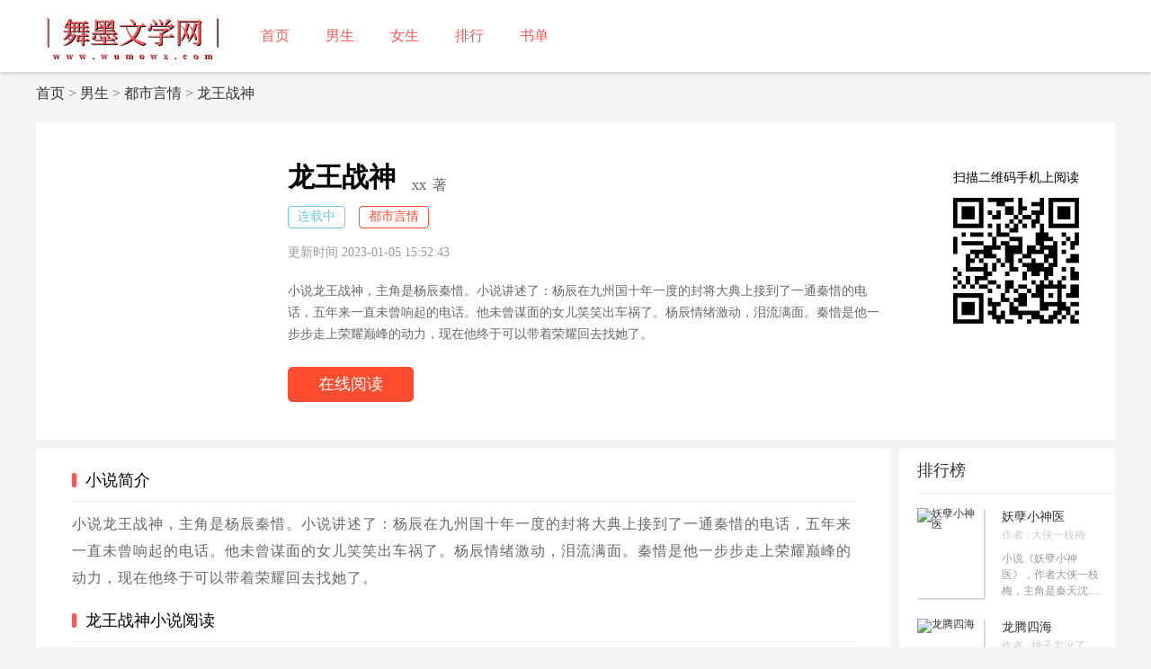

--- FILE ---
content_type: text/html; charset=utf-8
request_url: https://www.wumowx.com/novel/13984.html
body_size: 11312
content:
<!DOCTYPE html>
<html>
    <head>
        <meta http-equiv="Content-Type" content="text/html; charset=UTF-8">
        <title>龙王战神杨辰秦惜小说-龙王战神全文完整版阅读-舞墨文学网</title>
        <meta name="keywords" content="龙王战神小说,xx,主角杨辰秦惜全章节阅读">
        <meta name="description" content="小说龙王战神，主角是杨辰秦惜。小说讲述了：杨辰在九州国十年一度的封将大典上接到了一通秦惜的电话，五年来一直未曾响起的电话。他未曾谋面的女儿笑笑出车祸了。杨辰情绪激动，泪流满面。秦惜是他一步步走上荣耀巅峰的动力，现在他终于可以带着荣耀回去找她了。">
        <link rel="stylesheet" type="text/css" href="/template/home/wumo_web/css/index.css">
        <meta name="applicable-device" content="pc">
        <link rel="stylesheet" type="text/css" href="/template/home/wumo_web/css/base.css">
        <script type="text/javascript" src="/template/home/wumo_web/js/jquery-1.9.1.min.js"></script>
        <script type="text/javascript" src="/template/home/wumo_web/js/jquery.superslide.2.1.1.js"></script>
        <script type="text/javascript" src="/template/home/wumo_web/js/checkmobile.js"></script>
        <link rel="stylesheet" type="text/css" href="/template/home/wumo_web/css/red1.css">
        <link rel="stylesheet" type="text/css" href="/template/home/default_web/css/style.css">
        <style>
            .ml1 a{
                border-bottom: 1px solid #efefef;
            }
        </style>
    </head>
    <body>
        <div class="header">
    <div class="main">
        <a href="https://www.wumowx.com" class="logo" style="background-image:url(/template/home/wumo_web/image/logo.png);background-size: 215px 60px; "></a>
        <div class="nav">
                        <a href="/" title="首页" class="current">首页</a>
                        <a href="/lists/4.html" title="男生" class="current">男生</a>
                        <a href="/lists/8.html" title="女生" class="current">女生</a>
                        <a href="/lists/41.html" title="排行" class="current">排行</a>
                        <a href="/shudan.html" title="书单" class="current">书单</a>
                    </div>
        <div class="enroll">

        </div>
    </div>
</div>
        <div class="path ">
                        <a href="/">首页</a>
                        <span>&gt;</span>
                                    <a href="/lists/4.html">男生</a>
                        <span>&gt;</span>
                                    <a href="/lists/21.html">都市言情</a>
                        <span>&gt;</span>
                                    <a href="/novel/13984.html">龙王战神</a>
                                </div>
        <div class="work_brief clearfixer">
            <div class="fl detailgame">
                <div class="pic fl">
                    <span><img src="/uploads/novel/20210812/940c65ccc8d83b40554a67b61df9c413.jpg" alt=""></span>
                </div>
                <div class="brief fl">
                    <div class="title clearfixer">
                        <span class="name fl">龙王战神</span>
                        <a href="/search/xx.html" class="author fl" target="_blank">xx</a>
                        <span class="write fl">著</span>
                    </div>
                    <div class="tags clearfixer">

                        <a href="/books/serialize/0.html">
                            <span class="fl isfinish">连载中</span>
                        </a>
                        <a href="/lists/21.html">
                            <span class="fl">都市言情</span>
                        </a>
                    </div>
                    <div class="hits">
                        <span>更新时间 2023-01-05 15:52:43</span>
                    </div>
                    <p class="brief_text">
                        小说龙王战神，主角是杨辰秦惜。小说讲述了：杨辰在九州国十年一度的封将大典上接到了一通秦惜的电话，五年来一直未曾响起的电话。他未曾谋面的女儿笑笑出车祸了。杨辰情绪激动，泪流满面。秦惜是他一步步走上荣耀巅峰的动力，现在他终于可以带着荣耀回去找她了。                    </p>
                    <div class="btns">
                        <a href="/book/26197/c732d7a07ae62.html" class="free on ui_bg_bdcolor" target="_blank">在线阅读</a>
                    </div>
                </div>
            </div>
            <div class='fr'>
                <p style='margin: 55px 40px 10px 5px;'>扫描二维码手机上阅读</p>
                <img src='https://www.wumowx.com/template/home/wumo_web/image/ewm.png' style='width: 150px;'>
            </div>
        </div>
        <div class="work_content clearfixer" id="content-tab">
            <div class="tabcontent j-content-main">
                <div class="tabcontent-1 clearfixer">
                    <div class="column_left fl">
                        <div class="summary">
                            <h4 class="tit1" style="margin-bottom: 10px;">小说简介</h4>
                            <pre class="summary1" style="height: auto;">小说龙王战神，主角是杨辰秦惜。小说讲述了：杨辰在九州国十年一度的封将大典上接到了一通秦惜的电话，五年来一直未曾响起的电话。他未曾谋面的女儿笑笑出车祸了。杨辰情绪激动，泪流满面。秦惜是他一步步走上荣耀巅峰的动力，现在他终于可以带着荣耀回去找她了。</pre>
                            <h4 class="tit1" style="margin-bottom: 10px;margin-top: 10px;">龙王战神小说阅读</h4>
                            <pre class="summary1" style="height: auto;"><p>　　<p>看到突然出现在周围的上百号人，全都带着长匕和棍棒，秦惜害怕的不行，浑身都在发抖！<p/><p>但就算是这样，她还是强忍着肩头撕裂的疼痛，如同困境中护着自己孩子的母狼一般，用柔软的身躯挡在了杨辰的跟前，冲着那人群中摘下绅士帽抽着烟斗的中年男子，道：“金三爷，是我的错！求您放了他！我愿意留下来承担一切后果！”<p/><p>说着，秦惜就要屈膝跪下去，但是她纤弱的胳膊，直接被身后温暖有力的大手给拉住了！<p/><p>秦惜回眸，眼眶红红的看着面色刚毅且肃杀的杨辰，担忧道：“杨辰！你干什么？他可是金家的三爷金正山！手里有上千的手下！是整个江州地下四大势力之一的金豹子！我们斗不过他的，你不要胡来，你赶紧走，带着笑笑离开……这里，我一个人承担……”<p/><p>杨辰嘴角上翘，露出最温柔和自信的笑容，伸手轻轻的将秦惜眉角的秀发挑开，道：“我的女人，无需向别人求情或者下跪！”<p/><p>“啊！三叔，三叔……救我，救我啊！我快死了，快死了！”金泰此刻躺在血泊中，不断地冲着金正山惨叫嚎啕。<p/><p>金正山侧目，看到自己的侄子如此之惨，身上登时涌起刺骨的煞气，寒声喝道：“哼！好小子！欺我金家人，废我侄儿！你真是不知道死字怎么写！”<p/><p>杨辰微微一笑，将浑身发颤脸色苍白的秦惜拉到自己身后，道：“你觉得可以弄死我？”<p/><p>“狂妄！”金正山怒吼一声，身后上百号的手下，全都持着长匕和棍棒，宛若即将脱缰的野马一般，随时可以冲出去，将杨辰和秦惜格杀！<p/><p>“还从来没有人像你这般对我说话！今天，给你两条路，第一条，跪下来，自废四肢！第二条，你和她，一起死！”<p/><p>随着金正山的话音落下，秦惜满眼泪水，躲在杨辰的身后，紧紧地揪着他的衣摆，道：“杨辰，你快跑！我不想连累你，你快跑！笑笑还需要你……”<p/><p>五年了，她见到杨辰的那一刻，就已经满足了。她不想因为自己而连累了杨辰，也不想笑笑没有爸爸。<p/><p>杨辰却笑了笑，一个眼神，目光冷冽的盯着金正山，道：“让她走，我留下！金泰是我废的，你的目标是我！”<p/><p>金正山面色一沉，他看着杨辰，能够看出来，杨辰的站位很巧妙，若是自己想要强取，金泰可能就会死！而且，他从杨辰的目光中，读到了前所未有的压力！<p/><p>这个男人，很可怕！<p/><p>但是，金正山执掌江州地下势力这几年，什么风浪没见过？<p/><p>“好！就依你！让她走！”金正山怒吼道！<p/><p>身后的手下立刻让开了一条道，秦惜不敢走，紧紧的拉着杨辰哭道：“不！不要！我要和你一起！我不想和你分开！要走一起走！”<p/><p>秦惜哭成了泪人，她怎么会不知道，杨辰这么做，是想保护她。这个男人，五年前对自己的伤害，这一刻，早就烟消云散了。<p/><p>“听话，笑笑还需要你！你先走，外面有我的人接你！他们会带你去笑笑那里！放心好了，我没事的，我一定回去找你！一定！”杨辰紧紧的抱着秦惜，在她耳边轻声道：“你留下来，我会分心。”<p/><p>而后，他猛地将她推开，喝道：“走！为了笑笑！”<p/><p>秦惜满眼泪痕，亦步亦趋的往后退，眼眶红红的，最后转身，捂着嘴一路小跑！<p/><p>她不敢回头，她害怕看到最不想看到的一幕。<p/><p>秦惜奔跑在惨白的月光下，身后碎裂的灯光和月光，将她的影子拉的好长！那里，上百号的打手，已经一个接着一个的将杨辰给围了起来！<p/><p>但就算这样，杨辰依旧站在原地，纹丝不动，脸上的神情，丝毫没有出现任何一丁点的恐惧和害怕！反而，是非常肃杀！而这股肃杀的寒意，随着时间的推移，越来越浓郁！最后直接化作了冲天的杀意！<p/><p>秦惜一路捂着胳膊哭泣着小跑，然后面前一辆疾驰的吉普车停下！<p/><p>车上，跳下来龙四，道：“嫂子，上车！我带你去笑笑那里，她很需要你！而且，你也需要治疗伤口！拖久了，你这条胳膊就废了。”<p/><p>秦惜看着面前的男子，很是着急的问道：“你是杨辰的朋友吗？求求你，快去救他！他被金家的人围住了，求求你了。”<p/><p>龙四脸色平静，道：“嫂子！你放心好了，那些人还不是大哥的对手！你先上车，我送你去山庄！”<p/><p>“真……真的吗？杨辰会没事吗？”秦惜满脸的不相信，那可是上百号的人，杨辰怎么可能打得过！<p/><p>“嫂子！你要相信大哥，他这次回来，就是要保护你和笑笑的！要是你和笑笑出了任何事，大哥会自责一辈子的！”龙四认真着急的说道。<p/><p>秦惜回头，已经看不到人影了，想了想，她咬着红唇，钻进车里。车子发动，龙四火速的将秦惜送往山庄。<p/><p>他的任务就是保护好夫人！这里，有龙一，不会出任何问题！<p/><p>况且，金家人面对的可是执掌三十万破龙军的北境王！是神龙殿的殿主！他们根本不知道自己即将面对的是什么样的存在！<p/><p>主帅杀心已起，任何人都阻止不了！<p/><p>……<p/><p>而这边，金正山的人已经彻底的将杨辰个包围了，面对上百号的打手，根本没有生还的机会！所以，金正山满脸残忍的笑容，道：“小子，你很狂！但是，狂妄是要付出代价的！”<p/><p>杨辰微微摇头，丝毫没把金正山和他的上百号打手放在眼里。这一切，都被金正山看在眼里，他无法理解，面对这样的包围圈，眼前的男子，居然还笑得出来！<p/><p>而且，他的笑容，透露着强大的自信！就好像，在杨辰眼里，他们都是草芥，蝼蚁！<p/><p>杨辰毫不掩饰心中的杀意，道：“金正山，你错了！不是我要付出代价！而是你，还有金家！”<p/><p>面对如此敬酒不吃吃罚酒的杨辰，金正山彻底怒了，嘶吼了一声，将身上的风衣扯掉，喝道：“小子！你这是找死！就算你再强，能扛得住我一百号兄弟？！今天，就算是天王老子来了！你也得给我死！”<p/><p>轰！<p/><p>随着金正山话音一落，他身后的一百号兄弟，鱼贯而出，带着杀意冲向杨辰！<p/><p>杨辰观天不语，看着天空那轮不知何时蒙上一层血色的残月，道：“金家，果然很狂！”<p/><p>不需要杨辰动手，几个手持长匕杀向杨辰的打手，还没靠近他身前三米，忽的一道身影闪过，而后这三人直接被一股巨力给踢飞出去，在半空划出十几米的弧线，轰的一声，撞向后方的大群人马，直接带飞了十几人，全部摔倒在地！<p/><p>而后，这百来号打手的目光中，就看到突然出现的两道身影，宛若杀神一般，矗立在杨辰的跟前！<p/><p>他们身上的衣服，在夜风中瑟瑟作响！<p/><p>那股骇人的杀意，宛如利剑一般，刺穿全场！<p/><p>金正山汗毛倒立，看到这突兀出现的两人，直接怒吼道：“杀！一个不留！”<p/><p>龙一嘴角冷笑，直接高高跃起，于半空中，宛若炮弹落地一般冲杀过去！他们所过之处，那些打手宛如倒下的稻草一般，有的甚至被打飞出去数十米，挂在四周的树木和车顶之上！<p/><p>“这……不可能！不可能！”金正山害怕了！<p/><p>他从未见过这样的战斗力！他的手下，可都是训练有素的！能够顷刻间将他的人如同收割草芥一般抹杀，那绝对是他无法想象的存在！<p/><p>高手！<p/><p>顶级高手！<p/><p>唰！<p/><p>一抹寒光闪过！<p/><p>金正山还没来得及思考，龙一已经穿过他跟前的数十人，手中握着一把弯刀匕首，抵在了他的脖颈！锋利的匕首，闪烁着月色的寒光，划破了金正山脖子的一层皮肤，渗出鲜血！<p/><p>金正山眼中，那挡在自己身前的十几个手下，也是顷刻间捂着喷血的脖子倒地！<p/><p>“不要动！我可保不准我的匕首会不会割掉你的脑袋。”龙一用最平静的语气，说出了最令人害怕的话！<p/><p>啪嗒！<p/><p>几滴冷汗顺着金正山额角滚落，他咕咚的咽了口唾沫，脖颈里刺骨的寒意，令他此刻浑身都在颤栗！<p/><p>杨辰踏步走来，每一步落下，都宛如死神的丧钟！<p/><p>他站在了金正山的跟前，从气势上就居高临下的看着金正山，道：“告诉金正龙，若是想他儿子活命！七天后，来朗月山庄！七天，你金家可以利用你们一切能够动用的手段和人脉！”<p/><p>杨辰直接带着四肢俱废的金泰离开了，金正山浑身虚脱了一般，看着远去的吉普车，大口的喘气。<p/><p>即使过去了十多分钟，金正山依旧没有回过神来！<p/><p>因为，刚才的瞬间，他感受到了死亡的威胁！<p/><p>“那家伙，到底是谁？”金正山心中无比的震撼，同时，他也明白，金家遇上了前所未有的麻烦！<p/><p style="margin-top: 20px;padding: 0px 20px;color:#413fbf;"><p/></pre>
                        </div>

                        <div class="newchapter" style="height:auto;">
                            <div class="title clearfixer"> 
                                <h4 class="tit1" style="margin-bottom: 10px;">章节目录</h4>
                                <div class="ml1">
                                                                        <a target="_blank" href="/book/26197/c732d7a07ae62.html">
                                        <span class="chapter_name">第1章 女儿性命垂危</span>
                                                                            </a>
                                                                                                            <a target="_blank" href="/book/26197/3309a1ba7952d.html">
                                        <span class="chapter_name">第2章 爸爸是笑笑的超人</span>
                                                                            </a>
                                                                                                            <a target="_blank" href="/book/26197/9131e7ddad39c.html">
                                        <span class="chapter_name">第3章 撼动九州国！</span>
                                                                            </a>
                                                                                                                                                <a target="_blank" href="/book/26197/3464946f3a952.html">
                                        <span class="chapter_name">第4章 付出惨痛的代价！</span>
                                                                            </a>
                                                                                                            <a target="_blank" href="/book/26197/e6616593e565b.html">
                                        <span class="chapter_name">第5章 谁敢拦我！</span>
                                                                            </a>
                                                                                                            <a target="_blank" href="/book/26197/aba4f98dd22a6.html">
                                        <span class="chapter_name">第6章 秦惜，我回来了！</span>
                                                                            </a>
                                                                                                                                                <a target="_blank" href="/book/26197/ad68a741bc439.html">
                                        <span class="chapter_name">第7章 想走，把命留下！</span>
                                                                            </a>
                                                                                                            <a target="_blank" href="/book/26197/e991168ba5928.html">
                                        <span class="chapter_name">第8章 来自地狱的恐惧！</span>
                                                                            </a>
                                                                                                            <a target="_blank" href="/book/26197/1c008e15052b0.html">
                                        <span class="chapter_name">第9章 整个秦家陪葬！</span>
                                                                            </a>
                                                                                                                                                <a target="_blank" href="/book/26197/324c661e05d99.html">
                                        <span class="chapter_name">第10章 还没出生！</span>
                                                                            </a>
                                                                                                        </div>
                            </div>
                            <p>
                                <a target="_blank" href="/book/26197/324c661e05d99.html">
                                                                    </a>
                            </p>
                        </div>
                    </div>
                    <div class="column_right fr" style='margin-top:-10px;'>
                        <div class="same-recomend">
                            <div class="rec-title">排行榜</div>
                            <ul class="rec-content ">
                                                                <li class="clearfixer">
                                    <a href="/novel/46818.html" class="rec-pic fl" target="_blank">
                                        <img data-original="/uploads/novel/20231214/87fdab57f4a8b0a9ce639cdc93653027.jpg" alt="妖孽小神医" class="lazyimg" src=""></a>
                                    <div class="rec-detail fl">
                                        <a href="/novel/46818.html" class="rec-con-title" target="_blank">妖孽小神医</a>
                                        <p class="rec-author">
                                            <a href="/search/%E5%A4%A7%E4%BE%A0%E4%B8%80%E6%9E%9D%E6%A2%85.html" target="_blank">作者 : 大侠一枝梅</a>
                                        </p>
                                        <p class="rec-text">小说《妖孽小神医》，作者大侠一枝梅，主角是秦天沈冰。故事讲述了：秦天的女友李小兰在结婚当天给他戴绿帽，而那个男人就是副院长的儿子孙庆。秦天与人发生争斗后，口吐黑血，一瞬间融入他脖子上的玉佩之中。恍惚之间，秦天仿佛做了一个梦。梦里一片漆黑，只有一个严厉的声音在呵斥他，说他作为秦家后人丢人颜面。醒来后一股莫名的记忆迅速闯入秦天的脑海之中。奇门遁甲，阴阳八卦，符咒之术，上古医术，甚至还有修行之术。</p>
                                    </div>
                                </li>
                                                                <li class="clearfixer">
                                    <a href="/novel/45662.html" class="rec-pic fl" target="_blank">
                                        <img data-original="/uploads/novel/20231127/35b8cd551cca16ebc234ffc770b8141b.jpg" alt="龙腾四海" class="lazyimg" src=""></a>
                                    <div class="rec-detail fl">
                                        <a href="/novel/45662.html" class="rec-con-title" target="_blank">龙腾四海</a>
                                        <p class="rec-author">
                                            <a href="/search/%E6%A1%83%E5%AD%90%E5%8D%96%E6%B2%A1%E4%BA%86.html" target="_blank">作者 : 桃子卖没了</a>
                                        </p>
                                        <p class="rec-text">小说《龙腾四海》中主人公是尚武。故事讲述了：在寒风刺骨、雪花纷飞的夜晚，他穿着一件风衣，站在夜总会门前。他舔了舔冻得发白的嘴唇，看着夜总会闪烁的霓虹灯，眼中闪烁着幽幽的绿光。这个人在风雪中不仅身无分文，而且还充满了原始的冲动。</p>
                                    </div>
                                </li>
                                                                <li class="clearfixer">
                                    <a href="/novel/44806.html" class="rec-pic fl" target="_blank">
                                        <img data-original="/uploads/novel/20231113/eafc0314cfe45f2e00c44f224fde6e11.jpg" alt="一路巅峰" class="lazyimg" src=""></a>
                                    <div class="rec-detail fl">
                                        <a href="/novel/44806.html" class="rec-con-title" target="_blank">一路巅峰</a>
                                        <p class="rec-author">
                                            <a href="/search/%E6%83%8A%E4%B8%BA%E5%A4%A9%E4%BA%BA.html" target="_blank">作者 : 惊为天人</a>
                                        </p>
                                        <p class="rec-text">小说《一路巅峰》讲述了主人公费东和吴晓之间的故事。他初入官场时身无分文，站在人生的十字路口，面临着选择：是攀附权贵借机上位，还是寻找新的机会一路高歌猛进？最终，他选择了踏实做事，保持谦逊，从一个不起眼的小科员开始，凭借一个偶然的机会，他迅速崛起，官场生涯如火箭般腾飞。他的大展宏图如同大鹏展翅，飞向了四面八方！</p>
                                    </div>
                                </li>
                                                                <li class="clearfixer">
                                    <a href="/novel/45658.html" class="rec-pic fl" target="_blank">
                                        <img data-original="/uploads/novel/20231127/289496416cfcdb509089b06bdf9fcc59.jpg" alt="传奇小圣医" class="lazyimg" src=""></a>
                                    <div class="rec-detail fl">
                                        <a href="/novel/45658.html" class="rec-con-title" target="_blank">传奇小圣医</a>
                                        <p class="rec-author">
                                            <a href="/search/%E5%87%8C%E5%A4%A9.html" target="_blank">作者 : 凌天</a>
                                        </p>
                                        <p class="rec-text">小说《传奇小圣医》，主人公是赵二柱、李香兰和苗小兰。故事讲述了：在偏僻的深山老林中，隐藏着一个人烟稀少的凤凰村，四周被高山环抱，空气清新怡人。赵二柱是这个村子里的一个孤儿，从小被他的师傅收养并拉扯大。这个朴实的农村小伙子意外地获得了一份无上的传承，面对诱惑和机遇，他会选择沉沦还是如蛹化蝶般重生呢？</p>
                                    </div>
                                </li>
                                                                <li class="clearfixer">
                                    <a href="/novel/45629.html" class="rec-pic fl" target="_blank">
                                        <img data-original="/uploads/novel/20231127/6f4fa6dedfe8e44ae0ab82a1cc6cf238.jpg" alt="无敌真寂寞" class="lazyimg" src=""></a>
                                    <div class="rec-detail fl">
                                        <a href="/novel/45629.html" class="rec-con-title" target="_blank">无敌真寂寞</a>
                                        <p class="rec-author">
                                            <a href="/search/%E8%90%8C%E4%BE%A0%E7%8E%8B%E8%80%85.html" target="_blank">作者 : 萌侠王者</a>
                                        </p>
                                        <p class="rec-text">小说《无敌真寂寞》，男主角苏风女主角夏迎雪。小说讲述了：千年修炼后，他重返人间，托生于苏家三少。人们视他为家族之耻，更有人设计陷害他。然而，王者的尊严岂容他人轻侮！他再度踏上修行之旅，所过之处，皆有人顶礼膜拜。当他登上巅峰，俯瞰众生时，他不禁感慨：&ldquo;无敌，真的是一种寂寞。&rdquo;</p>
                                    </div>
                                </li>
                                                                <li class="clearfixer">
                                    <a href="/novel/45659.html" class="rec-pic fl" target="_blank">
                                        <img data-original="/uploads/novel/20231127/9fa5be422add4c2a2d0e0dcf215a9ca6.jpg" alt="无敌小神医" class="lazyimg" src=""></a>
                                    <div class="rec-detail fl">
                                        <a href="/novel/45659.html" class="rec-con-title" target="_blank">无敌小神医</a>
                                        <p class="rec-author">
                                            <a href="/search/%E4%B8%89%E5%8F%AA%E5%B0%8F%E7%8C%AA.html" target="_blank">作者 : 三只小猪</a>
                                        </p>
                                        <p class="rec-text">主角是秦越的小说名叫《无敌小神医》，作者是秦越。故事讲述了：秦岳身为老神医的弟子，他此次下山进城的目的原本只是退婚。然而，他未曾料到的是，他的美女总裁未婚妻竟然会如此胡搅蛮缠，让他倍感困扰。</p>
                                    </div>
                                </li>
                                                                <li class="clearfixer">
                                    <a href="/novel/46628.html" class="rec-pic fl" target="_blank">
                                        <img data-original="/uploads/novel/20231213/4692a1768d2af35096414c75ded3999c.jpg" alt="官色缭绕" class="lazyimg" src=""></a>
                                    <div class="rec-detail fl">
                                        <a href="/novel/46628.html" class="rec-con-title" target="_blank">官色缭绕</a>
                                        <p class="rec-author">
                                            <a href="/search/%E6%96%AD%E7%AB%A0.html" target="_blank">作者 : 断章</a>
                                        </p>
                                        <p class="rec-text">主人公是温婉张海的小说《官色缭绕》讲述了：张海经历了女友温婉被辱、领导打压，一度跌入人生谷底。但张海不屈不挠，用尽心机，只为生存而战。无论人心如何险恶，张海都能应对自如，化解困境。高位者总是暗藏陷阱？张海会巧妙应对，让你自食其果。张海从一个不起眼的小职员做起，最终手握重权，赢得众多美女芳心，拿下千万大佬。没有超凡的异能，只有高智商和高能力，却能让张海的故事更加精彩。这是一部真实而引人入胜的平步青云史！</p>
                                    </div>
                                </li>
                                                            </ul>
                        </div>
                    </div>
                </div>
            </div>
        </div>
        <div class="work_content clearfixer" id="content-tab">
            <div class="tabcontent j-content-main">
                <div class="tabcontent-1 clearfixer">
                    <div class="column_left fl">
                        <div class="summary">
                            <h4 class="tit1" style="margin-bottom: 10px;">推荐小说</h4>
                                                        <a href="/novel/82149.html"><img src="/uploads/novel/20251114/568dd97d6f05971a7ef646c53ffd196f.jpg" alt="你和干弟喜交杯，我的巴掌照脸扇"></a>
                                                        <a href="/novel/82147.html"><img src="/uploads/novel/20251114/b331e2cb94d010aecc1bdcf87cdddcf6.jpg" alt="情书送错？男神兄弟拉我进小树林"></a>
                                                        <a href="/novel/82144.html"><img src="/uploads/novel/20251114/5966a11f22e5aa58b7b7c290fc342b27.jpg" alt="老公出轨，我和小三换夫改命"></a>
                                                        <a href="/novel/82159.html"><img src="/uploads/novel/20251114/8c30b65fac39d796fa1035f033ac9517.jpg" alt="公交车上的疯狂少女"></a>
                                                        <a href="/novel/82134.html"><img src="/uploads/novel/20251114/9ed1194ace9f766bab6800d3b980e7f6.jpg" alt="我血崩早产，老公在陪佛媛大嫂救狗"></a>
                                                        <a href="/novel/82131.html"><img src="/uploads/novel/20251114/78bf7391ba20cc5cf4c8e433bc5e9592.jpg" alt="升职：从征服极品女上司开始"></a>
                                                        <a href="/novel/82130.html"><img src="/uploads/novel/20251114/03e0f8fad3d3de52869071257ff358e6.jpg" alt="宝宝乖，只准跟我亲"></a>
                                                        <a href="/novel/82119.html"><img src="/uploads/novel/20251114/45c9d74ae0af0fd08bf1309665726356.jpg" alt="失业当天，我绑定快乐神豪系统"></a>
                                                    </div>
                    </div>
                </div>
            </div>
        </div>

        <div class="block20"></div>
        
<div id="foot">
    <p class="icp2">如有内容侵犯您的合法权益，请及时与我们联系，我们将第一时间安排处理。</p>
    <p class="icp3">Copyright (C) 2021-2025 www.wumowx.com All rights reserved<a href="https://beian.miit.gov.cn/" style="margin: 0 10px;">鄂ICP备2021022546号-1</a></p>
</div>
<script type="text/javascript" src="/template/home/wumo_web/js/index.js"></script>
<script>
var _hmt = _hmt || [];
(function() {
  var hm = document.createElement("script");
  hm.src = "https://hm.baidu.com/hm.js?62dc6728278e519c9583ae7d0e018156";
  var s = document.getElementsByTagName("script")[0]; 
  s.parentNode.insertBefore(hm, s);
})();
</script>
    </body>
    <script type="text/javascript" src="/template/home/wumo_web/js/jquery.min.js"></script>
    <script type="text/javascript" src="/template/home/wumo_web/js/jquery.lazyload.min.js"></script>
    <script type="text/javascript" src="/template/home/wumo_web/js/jquery.mouseDelay.min.js"></script>
    <script type="text/javascript" src="/template/home/wumo_web/js/jquery.bxslider.min.js"></script>
    <script type="text/javascript" src="/template/home/wumo_web/js/global.js"></script>
</html><script src="/public/static/layer/layer.js"></script><script type="text/javascript">var view={controller:"novel",action:"index",mold:"web"};var book_id=13984,user_id=0,is_bookshelf=0,serialize=0;</script><script src="/public/home/js/home.js"></script>

--- FILE ---
content_type: text/css
request_url: https://www.wumowx.com/template/home/wumo_web/css/index.css
body_size: 2587
content:
.tit{height:45px; line-height:45px; font-size:18px; font-weight:bold; color:#fff; width:100%; background:url(../image/xxs_01.png) no-repeat 0 -233px; text-indent:20px;}
.tit.t1{background-position: 0 -339px}
.tit.t2{background-position: 0 -430px;color:#caa056}
.tit.t3{background-position:-1px -527px; color:#559088}
.tit1{
	height:45px; line-height:45px; font-size:18px; margin:0 20px;/*  background:url(../images/xxs_01.png) no-repeat 0 -635px;  */text-indent:15px; position:relative; border-bottom:1px solid #efefef}
.tit1 a{position:absolute; right:0; color:#999; font-size:12px}
.tit1:after{
	position: absolute;
	content: " ";
	display: block;
	width: 5px;
	height: 16px;
	background: #f0715c;
	border-radius: 10px;
	top: 14px
}
.classify,
.content{width:1200px; margin:20px auto 0 auto; overflow:hidden}
.content-left,
.content_left{width:880px; height:440px; float:left; display:inline; overflow:hidden; background:#fff;}
.content-right{width:300px; height:440px;float:right; display:inline; overflow:hidden;background:#fff;}
/*轮播*/
.scroll{width:880px; height:300px; overflow:hidden; position:relative;}
.scroll .ba_rt{width:420px;float: right;padding: 15px 15px 0 15px;}
.scroll .ba_item:nth-child(1) .name {color: #f84b4b;}
.scroll .ba_item:nth-child(2) .name {color: #46bb00;}
.scroll .ba_item {height: 133px;padding-top: 10px;border-bottom: 1px solid #ecebeb;}
.scroll .ba_item .nm {display: inline-block;max-width: 95%;overflow: hidden;text-overflow: ellipsis;white-space: nowrap;font-size: 16px;font-weight: 600;}
.scroll .ba_item .tags {height: 30px;line-height: 24px;clear: both;font-size: 13px;}
.scroll .ba_item .ti {line-height: 28px;color: #777;height: 56px;font-size: 14px;overflow: hidden;text-overflow: ellipsis;display: -webkit-box;-webkit-line-clamp: 2;-webkit-box-orient: vertical;}
.scroll .hd{width:260px;height:300px; overflow:hidden; position:absolute; left:204px; top:20px; z-index:1;}
.scroll .hd ul{overflow:hidden; zoom:1; float:left;}
.scroll .hd ul li{float:left;width:140px;height: 47.5px;padding:10px 25px 10px 25px;background:#fef7f5;cursor:pointer;margin:2px 0 0 15px;position:relative;}
.scroll .hd ul li b{width:140px; height:20px; line-height:20px; display:block;font-weight:500; font-size:14px; overflow:hidden}
.scroll .hd ul li p{width:140px; height:20px; line-height:20px; overflow:hidden; font-size:14px; color:#999; margin-top:5px}
.scroll .hd ul li i{position:absolute; left:-13px; top:23px; width:15px; height:20px; display:block; z-index:1}
.scroll .hd ul li.ons{margin-top:0}
.scroll .hd ul li.on{position:relative;background:#f0715c;}
.scroll .hd ul li.on:after {
	display: block;
	position: absolute;
	left: -10px;
	top: 50%;
	margin-top: -10px;
	width: 0;
	height: 0;
    border-top: 10px solid transparent;
    border-right: 10px solid #f0715c;
    border-bottom: 10px solid transparent;
	content: "";
}
.scroll .hd ul li.on b,
.scroll .hd ul li.on p{color:#fff;}
.scroll .bd{position:absolute; left:20px; top:20px; width:200px; height:100%; z-index:0;}
.scroll .bd li{zoom:1; vertical-align:middle; position:relative; height:300px; overflow:hidden}
.scroll .bd img{width:100%; height:270px; display:block;object-fit: cover;}
.scroll .bd span{width:100%; display:block;position:absolute; bottom:0 ; height:40px; line-height:40px; color:#fff ; z-index:1; text-indent:10px}
.scroll .bd a div{height:40px; width:100%;position:absolute; bottom:0 ; background: #000; opacity: 0.6;filter: alpha(opacity=60);}
.c-list{width:880px;overflow:hidden; padding:0 0 20px 0}
.c-list a{float:left; display:inline; width:120px; height:35px; line-height:35px; border:1px solid #f2f2f2; background:url(../image/xxs_01.png) no-repeat; text-indent:50px; margin:20px 1px 0 20px}
.c-list a.c-a2{background-position: -150px 0}
.c-list a.c-a3{background-position: -300px 0}
.c-list a.c-a4{background-position: -450px 0}
.c-list a.c-a5{background-position: -600px 0}
.c-list a.c-a6{background-position: 0 -55px}
.c-list a.c-a7{background-position: -150px -55px}
.c-list a.c-a8{background-position: -300px -55px}
.c-list a.c-a9{background-position:-450px -55px}
.c-list a.c-a10{background-position: -600px -55px}
.c-list a.c-a11{background-position:-741px -0}
.c-list a.c-a12{background-position: -741px -55px}
.content-right ul li{height:20px; line-height:20px; position:relative; margin:18px 0 0 0;+margin:14px 0 0 0; overflow:hidden}
.content-right ul li a{position:absolute; left:20px; height:20px; overflow:hidden; display:block; width:260px;}
.content-right ul li em{position:absolute; right:20px; color:#999; font-size:12px}
.content-right ol li{height:20px; line-height:20px; position:relative; margin:18px 0 0 0;+margin:14px 0 0 0; overflow:hidden}
.content-right ol li i{position:absolute; left:20px; width:20px; height:20px; overflow:hidden; display:block; background:#ccc; line-height:20px; text-align:center; color:#fff}
.content-right ol li i.c-i01{background:#fa744e;}
.content-right ol li a{position:absolute; left:50px; height:20px; overflow:hidden; display:block; width:190px;}
.content-right ol li em{position:absolute; right:20px; color:#999; font-size:12px}
.content-left div{width: 160px;height:315px;background:#fef7f5;margin: 20px;padding: 20px 40px 20px 40px;float:left;display:inline;}
.content-left div img{width: 160px;height:205px;border-radius: 3px;}
.content-left div b{display:block; height:20px; font-size:16px; overflow:hidden; margin:10px 0}
.content-left div span{font-size:14px; line-height:20px; color:#484848}
.content-left div p{font-size:14px;color:#999;margin:5px 0 0 0;line-height:25px;height: 50px;overflow: hidden;}
.content-left ul{float:right; display:inline; width:595px;height: 355px; border-left:1px dashed #dedede; margin:20px 0}
.c-li01{width:595px; overflow:hidden}
.c-li01 a{width:100px; height:160px; float:left; display:inline; margin:0 24px 0 24px; +margin:0 20px 0 20px; background:#f9f9f9}
.c-li01 a img{width:100px; height:130px;border-radius: 3px;}
.c-li01 a img:hover {-webkit-transform: scale(1.05);-moz-transform: scale(1.05);-o-transform: scale(1.05);transform: scale(1.05)}
.c-li01 a b{text-align:center; display:block; height:20px;line-height:20px; width:96px; padding:0 2px; margin:3px 0 0 0;overflow: hidden; font-size:12px}
.c-li02 p{float:left; display:inline; margin:10px 0 0 20px; height:22px; width:270px;overflow: hidden; position:relative}
.c-li02 p span{position:absolute; right:13px; padding: 0 3px; height: 18px; color: #fe7031; border: 1px solid #ffc6ad;}
.c-li02 p a{overflow:hidden; position:absolute; left:4px; width:185px; height:20px; display:block}
.c-li02 p a em{margin-left: 5px; color: #999; font-size: 12px; background: url(../image/tb2.png) no-repeat 0 2px; padding-left: 17px;}
.classify{background:#fff; padding-bottom:20px; overflow:hidden}
.classify ul{width:260px; float:left; display:inline; margin: 20px 20px 0 20px;}
.classify li.c-li03{height:45px; line-height:45px; background:#eceaef; position:relative; font-size:16px;}
.classify li.c-li03 span{position:absolute; left:20px}
.classify li.c-li03 a{position:absolute; right:20px; font-size:12px; color:#999; background:url(../image/xxs_01.png) no-repeat 30px -687px; width:35px; display:block;}
.classify li.c-li03 a:hover{color:#ea6f5a;}
.classify li.c-li04{height:130px; position:relative; margin:20px 0 0 0}
.classify li.c-li04 img{position:absolute; left:0; width:100px; height:130px;border-radius: 3px;}
.classify li.c-li04 b{position:absolute; left:115px; top:2px; font-size:16px; height:20px; line-height:20px; display:block; overflow:hidden; width:145px;+width:125px}
.classify li.c-li04 span{position:absolute; left:115px;top:33px; font-size:12px;color:#666;}
.classify li.c-li04 p{position:absolute;left:115px;top:60px;height: 60px;overflow:hidden;font-size:12px;color:#999;line-height:20px;width:145px;+width:125px;}
.classify li.c-li05{height:20px; overflow:hidden; margin:10px 0 0 0;position:relative}
.classify li.c-li05 span{position:absolute; right:0; padding: 0 3px; height: 18px; color: #fe7031; border: 1px solid #ffc6ad;}
.classify li.c-li05 a{overflow:hidden; position:absolute; left:0; width:220px; height:20px; display:block}
.classify li.c-li05 em{position:absolute; right:0; color: #999; font-size: 12px;}
/*游戏库*/
.banks h4{height: 45px; line-height: 45px; font-size: 18px; margin: 0 20px; background: url(../image/xxs_01.png) no-repeat 0 -635px; text-indent: 15px; position: relative; border-bottom: 1px solid #efefef; margin:0 20px}
.banks{width:1198px; margin:15px auto 0 auto; overflow:hidden; background:#fff;padding: 0 0 20px 0;}
.banks_left{width:318px; float:left; display:inline; margin:20px 20px 0 20px; border:1px solid #edefed; padding:5px 20px 15px 20px}
.banks_left li{width:320px;overflow:hidden; float:left; display:inline; margin:13px 0 0 0}
.banks_left span{float:left; display:inline; margin:5px 0; width:45px}
.banks_left p{float:left; display:inline; width:275px}
.banks_left a{padding:3px 11px; float:left; display:inline; border:1px solid #edefed; margin:0 0 15px 10px}
.banks_left a.on2,
.banks_left a:hover{border:1px solid #ea6f5a; background:#ea6f5a; color:#fff}
.banks_right{width:798px; float:right; display:inline}
.banks_right li{width:75px; height:150px; float:left; display:inline; margin:20px 19px 0 20px}
.banks_right li img{width:75px; height:100px;}
.banks_right li span,
.banks_right li em{width:75px; display:block; height:40px; overflow:hidden; text-align:center; margin-top:5px}
.banks_right li em{color:#999; font-size:12px}
.tuijian-A1{
    position: relative;
    z-index: 1;
    height: 1000%;
    border-radius: 3px;
    width: 1200px;;
}
 
.tuijian-A1 .tuijian-B1 {
  position: relative;
  z-index: 1
}
.tuijian-A1 .tuijian-B1 ul {
    margin: 10px 10px;
    -webkit-box-pack: justify;
    -ms-flex-pack: justify;
    justify-content: space-between;
    display: -webkit-box;
    display: -ms-flexbox;
    display: flex;
}
.tuijian-A1 li {
    position: relative;
    z-index: 1;
    text-align: center;
}
.tuijian-A1  .tuijian-B1 li {
    float: left;
    width: 150px;
 
    background: url(../image/book_bottom_1x.dc739.png) no-repeat 19px 1px;
}
.tuijian-A1 li .book-shadow {
    position: absolute;
    z-index: 2;
    transition: all .3s;
}
.tuijian-A1 .tuijian-B1 li .book-shadow {
    bottom: 45px;
    left: 50%;
    width: 159px;
    height: 8px;
    margin-left: -78px;
    background: url(../image/shadow_1x.ef400.png) no-repeat;
}
.tuijian-A1 .tuijian-B1 li .img-box {
    position: relative;
    z-index: 1;
    width: 105px;
    height: 145px;
    margin: 4px auto 15px;
}
.tuijian-A1 li .img-box:hover img {
  -webkit-transform: rotateY(-25deg);
  -moz-transform: rotateY(-25deg);
  -ms-transform: rotateY(-25deg);
  transform: rotateY(-25deg)
}
.tuijian-A1 li .img-box a {
    -webkit-perspective: 800px;
    -moz-perspective: 800px;
    -ms-perspective: 800px;
    perspective: 800px;
}
.tuijian-A1 .tuijian-B1 li .img-box a,
.tuijian-A1 .tuijian-B1 li .img-box img {
  display: block;
  width: 100%;
  height: 140px
}
.tuijian-A1 li .img-box img {
    -webkit-transition: -webkit-transform .2s ease 0s;
    -moz-transition: -moz-transform .2s ease 0s;
    -ms-transition: -ms-transform .2s ease 0s;
    transition: transform .3s ease 0s;
    -webkit-transform-origin: 0 0;
    -moz-transform-origin: 0 0;
    -ms-transform-origin: 0 0;
    -webkit-transform-style: initial!important;
    -moz-transform-style: initial!important;
    transform-style: initial!important;
}
.bjtj{
    width: 1200px;
    background: #fff;
    margin: 20px auto 0 auto;
    overflow: hidden;
    height: 280px;
}
.bjtj h3{
    margin:0 auto 6px;
}
.bjtj h3 a{
    font-size: 13px;
    color: #333;
    display: inline-block;
    text-align: center;
    width: 100%;
    font-weight: 600;
    overflow: hidden;
    display: -webkit-box;
    -webkit-box-orient: vertical;
    -webkit-line-clamp: 1;
}


--- FILE ---
content_type: text/css
request_url: https://www.wumowx.com/template/home/wumo_web/css/base.css
body_size: 2639
content:
@charset "utf-8";
body, div, dl, dt, dd, ul, ol, li, h1, h2, h3, h4, h5, h6, pre, form, fieldset, input, textarea, p, blockquote, th, td{margin: 0;padding: 0;font-family:'Microsoft Yahei', Georgia,'Times New Roman',Times,serif;}
body{background:#f3f4f5 ;font-size: 14px;}
u, a{color: #484848;text-decoration:none !important}
a:hover{color: #f0715c;text-decoration: underline;}
a:link{text-decoration: none;}
table{border-collapse: collapse;border-spacing: 0;}
fieldset, img{border: 0;}
address, caption, cite, code, dfn, em, strong, th, var, i{font-style: normal;font-weight: normal;}
ol, ul{list-style: none; overflow:hidden}
caption, th{text-align: left;}
h1, h2, h3, h4, h5, h6{font-size: 100%;font-weight: normal;}
q:before, q:after{content: '';}
abbr, acronym{border: 0;}
b{font-weight: 400;}
.cf{*zoom: 1;}
.cf:after, .cf:before{display: table;content: " ";line-height: 0;}
.cf:after{clear: both;}
.new, .d1{color: #666 !important;font-size:12px;}
.old, .d0{color:#999 !important;font-size:12px}
.hot{color:#F26C4F;}
/*头部*/
.main{width:1200px; margin:0 auto}
.header{min-width:1200px;height:80px; line-height:80px; overflow:hidden; background:#fff;box-shadow:0 1px 5px rgba(0,0,0,.2);}
/*书架*/
.enroll{float:right; display:inline;}
.enroll a.click_pop,
.enroll a.enroll-right,
.enroll a.enroll-left{float:left;display:inline;width: 74px;text-indent:22px;/* background:url(../images/xxs_01.png) no-repeat 0 -129px; */margin:0 0 0 15px;color:#969696;font-size: 15px;}
.enroll a.enroll-right{background-position: -73px -128px}
.enroll a.click_pop{background-position:-143px -129px;color: #ea6f5a}
.enroll a.click_pop .iconfont{font-size: 18px;margin-right: 4px;vertical-align: top;}
.e-pop{height: 455px;overflow: hidden;}
.pop{display: none;width: 650px;min-height: 470px;max-height: 750px;height:500px;position: absolute;top: 0;left: 0;bottom: 0;right: 0;margin: auto;padding: 25px 0;z-index: 130;border-radius: 8px;background-color: #fff;box-shadow: 0 3px 18px rgb(204, 204, 204);}
.pop-foot{height:50px; line-height:50px; width:600px; border-top: 1px #E5E5E5 solid; text-align: right; margin:0 25px}
.pop-cancel, .pop-ok{padding:8px 15px; margin:15px 5px; border: none; border-radius: 5px; background-color: #337AB7; color: #fff; cursor:pointer;}
.pop-cancel{background-color: #FFF; border:1px #CECECE solid; color: #000;}
.pop-content{height: 380px;}
.pop-content-left{float: left;}
.pop-content-right{width:310px; float: left; padding-top:20px; padding-left:20px; font-size: 16px; line-height:35px;}
.bgPop{display: none; position: absolute; z-index: 129; left: 0; top: 0; width: 100%; height: 100%; background: rgba(0,0,0,.2);}
.e-pop a{width: 80px; height: 130px; float: left; display: inline; margin:0 25px 20px 25px; background: #f9f9f9;}
.e-pop a img{width:100%; height:100px;}
.e-pop a b{text-align:center; display:block; height:20px;line-height:20px; overflow:hidden; width:100%; margin:-24px 0 0 0}
/*logo*/
.logo{width:210px;height:70px;overflow:hidden; background:url(../images/logo.png) no-repeat 0 10px; float:left; display:inline}
/*导航*/
.nav{overflow:hidden;float:left; display:inline; margin:0 20px}
.nav a{float:left; display:inline; font-size:16px; margin:0 20px}
.nav a:hover,
.nav a.current{color:#ea6f5a;}
/*搜索*/
/*友情链接*/
.links{width:1200px; margin:20px auto 0 auto; background:#fff; overflow:hidden; padding-bottom:20px}
.links div a{margin: 20px 0 0 20px; float:left; display:inline}
/*面包屑*/
.column{width:1200px;margin:15px auto 0 auto;overflow:hidden;font-size:12px;background:url(../images/xxs_01.png) no-repeat -205px -156px;text-indent:22px;color: #666;}
.column em{color: #999;}
/*尾部*/
#foot{min-width:1200px;width:100%;float:left; display:inline; background:#fff; margin-top:20px ; padding:10px 0; border-top:2px solid #f0715c; font-size:14px}
#foot p{margin: 20px auto;width:1200px;color:#999;text-align:center;}
#foot p a{color:#666; margin: 0 5px}
#foot p em{cursor: pointer;}
#foot .icp1{color:#666;}
/*翻页*/
.pagebox{width:905px;margin:0 auto;clear:both;height:60px;text-align:center;font-size:14px;margin:20px auto;+padding-bottom:20px}
.pagebox p{width:100%;height:40px;line-height:40px;margin:0 auto;text-align:center;}
.pagebox span,.pagebox b,.pagebox a{border:1px solid #d0d0d0;background:#fff;color:#000;margin-right:5px;height:40px;line-height:40px;padding:5px 10px;border-radius:2px}
.pagebox b,.pagebox a{+position:relative;+top:-5px;}
.pagebox span{+padding:0 8px;}
.pagebox a:hover{border:#22C485 1px solid;text-decoration:none;}
.pagebox a.active{background:#22C485;color:#FFF;border:#22C485 1px solid;font-weight:bold;width:15px;}
.pagebox .disable{background:#eee;color:#999;+padding:4px 10px;}
.pagebox .next{-padding:4px 8px;-position:relative;-top:-6px;-right:2px}
.pagebox input{margin:0 -4px;border:0px;background:none;height:40px;-height:28px;line-height:40px;width:20px;text-align:center;font-size: 14px;+height:30px;+line-height:30px;+padding:0;}
.pages{width:810px;margin:auto;clear:both;height:60px;text-align:center;font-size:14px;margin-top:20px;+padding-bottom:0px}
.pages p{width:100%;height:40px;line-height:40px;margin:0 auto;text-align:center;}
.pages span,.pages b,.pages a{border:1px solid #d0d0d0;background:#fff;color:#000;margin-right:5px;height:40px;line-height:40px;padding:5px 10px;border-radius:2px}
.pages b,.pages a{+position:relative;+top:-5px;}
.pages span{+padding:0 8px;}
.pages a:hover{border:#42c02e 1px solid;text-decoration:none;}
.pages a.active{background:#42c02e;color:#FFF;border:#42c02e 1px solid;font-weight:bold;width:15px;}
.pages .disable{background:#eee;color:#999;+padding:4px 10px;}
.pages .next{-padding:4px 8px;-position:relative;-top:-6px;-right:2px}
.pages input{margin:0 -4px;border:0px;background:none;height:30px;-height:28px;line-height:40px;text-align:center;font-size: 14px;+height:30px;+line-height:30px;+padding:0;}

.wraps{width:1198px;box-shadow:0 1px 0 #ea6f5a;border:1px solid #ea6f5a;margin:20px auto;overflow:hidden;background:#fff;}
.wraps .navw{float:left;width:200px;border-right:1px solid #ea6f5a;padding-bottom:9999px;margin-bottom:-9999px;background-color:#faf0e4;min-height:690px;}
.wraps .navw ul li{width: 200px; float:left; display:inline}
.wraps .navw ul li a{display:block;border-bottom:1px solid #ea6f5a;padding-left:30px;line-height:44px;zoom:1;}
.wraps .navw ul li a:hover,
.navw ul li a.on{background-color:#fff;border-left:5px #ea6f5a solid;font-size:16px; padding-left:23px; color:#ea6f5a}
.contents{padding-left:20px;padding-bottom:20px;width:960px;overflow:hidden;}
.contents h2{font-size:24px;padding:10px 0 10px 0;border-bottom:1px #eee solid;}
.contents h5{font-size:18px;padding:15px 0 0px 0;}
.contents p{line-height:35px;padding-top:5px;color:#666;text-indent:2em;}
.contents p em{font-weight:bold;}
.contents p em a{color:#0984C5;}
.contents p em a:hover{color:red;}



@font-face {
  font-family: 'iconfont';  /* project id 1319246 */
  src: url('http://at.alicdn.com/t/font_1319246_9uqrd9v80cd.eot');
  src: url('http://at.alicdn.com/t/font_1319246_9uqrd9v80cd.eot?#iefix') format('embedded-opentype'),
  url('http://at.alicdn.com/t/font_1319246_9uqrd9v80cd.svg#iconfont') format('svg');
}

.iconfont {
  font-family: "iconfont" !important;
  font-size: 16px;
  font-style: normal;
  -webkit-font-smoothing: antialiased;
  -moz-osx-font-smoothing: grayscale;
  vertical-align: middle;
}
.shudanlist ul{
    width: 1260px;
}
.shudanlist ul li{
    width: 387px;
    height: 160px;
    position: relative;
    background: #FFF;
    float: left;
    display: inline;
    margin: 10px 20px 10px 0;
}
.shudanlist li img {
    position: absolute;
    left: 20px;
    top: 20px;
    width: 85px;
    height: 120px;
    border-radius: 3px;
}
.shudanlist ul li b {
    position: absolute;
    left: 120px;
    top: 20px;
    font-size: 16px;
}
.shudanlist ul li em {
    position: absolute;
    left: 120px;
    top: 50px;
    font-size: 12px;
    color: #999;
}
.shudanlist ul li div {
    position: absolute;
    left: 120px;
    top: 70px;
    font-size: 12px;
    color: #999;
    height: 19px;
    overflow: hidden;
}
.shudanlist ul li p {
    position: absolute;
    left: 120px;
    top: 90px;
    font-size: 12px;
    color: #666;
    width: 250px;
    line-height: 25px;
    height: 55px;
    overflow: hidden;
    -webkit-line-clamp: 2;
    -webkit-box-orient: vertical;
    text-overflow: ellipsis;
    display: -webkit-box;
}

--- FILE ---
content_type: text/css
request_url: https://www.wumowx.com/template/home/wumo_web/css/red1.css
body_size: 128
content:
/* color */
a:hover,
.nav a:hover,
.nav a.current,
.heads li.on,
.tit3 span,
.txtboxe .hd ul li.on,
.ku-top a.btn-02,
.show-more button,
.news h3 a:hover,
.hots .hd li.on a,
.enroll a.click_pop,
.classify li.c-li03 a:hover,
strong.view_icon i.iconfont,
span.updata_icon i.iconfont{
    color: #FF5757;
}




/*background*/
.scroll .hd ul li.on ,
.search button ,
.tit1:after,
.hot-l02:after,
.ku-right li a.btn_01,
.ku-top .btn-03, .ku-top a.btn-01,
.tit4:after,
.tit:after,
.aicon ul.aicon-ul li a.btn-02,
.ku-left a.on2
{
	background: #FF5757
}



/*border-right-color*/
.scroll .hd ul li.on:after{
	border-right-color: #FF5757;
}


.search,
#foot,
.heads li.on,
.tit3 span,
.txtboxe .hd ul li.on,
.ku-top a.btn-02,
.show-more button:after, .show-more button:before,
.pages a:hover{
	border-color: #FF5757
}

--- FILE ---
content_type: text/css
request_url: https://www.wumowx.com/template/home/default_web/css/style.css
body_size: 8518
content:
@charset "UTF-8";

a,button:focus,input:focus {
  outline: 0
}

.clearfixer:after,.index-header .firstnav ul:after,.index-header .logozone .logo:after,.index-header .subnav .subnavbar-content:after,.wrap1200:after {
  clear: both;
  content: ''
}

.fr {
  float: right
}

.fl {
  float: left
}

* {
  margin: 0;
  padding: 0;
  border: 0
}

li {
  list-style: none
}

a {
  text-decoration: none;
  font-size: 12px;
  color: #333
}

.clearfixer:after {
  display: block
}

.clearfixer {
  zoom: 1
}

body {
  font-family: "Microsoft Yahei"!important;
  background: #F3F4F5 !important;
}

html {
  overflow: auto
}

address, caption, cite, code, dfn, em, strong, th, var {
    font-style: normal;
    font-weight: normal;
}
pre {
    white-space: pre;
    white-space: pre-wrap;
    word-wrap: break-word;
}
pre, textarea {
    overflow: auto;
}

a:hover {
  color: #f5546f
}

.red {
  color: #ff4c2f;
  font-style: normal
}

.h25 {
  height: 25px
}

.block10 {
  height: 10px
}

.block20 {
  height: 20px
}

input:-webkit-autofill,select:-webkit-autofill,textarea:-webkit-autofill {
  -webkit-box-shadow: 0 0 0 1000px #fff inset
}

.index-header {
  width: 100%
}

.index-header .header-bg{
  background:#fff;
}

.index-header .logozone {
  padding-top: 25px;
  padding-bottom: 25px
}

.index-header .logozone .logo {
  height: 50px;
  position: relative;
  margin: 0 auto;
  width: 1200px;
  zoom: 1
}

.index-header .logozone .logo:after {
  display: block
}

.index-header .logozone .logo .logoImage {
  max-width: 300px;
  position: absolute;
  left: 0;
  top: 50%;
  -webkit-transform: translateY(-50%);
  -ms-transform: translateY(-50%);
  transform: translateY(-50%)
}

.index-header .logozone .searchbox {
  width: 247px;
  height: 30px;
  line-height: 30px;
  margin-top: 10px;
  top: 0;
  right: 300px;
  position: absolute
}

.index-header .logozone .searchbox .searchbox-inner {
  position: absolute;
  left: 165px;
  top: 0;
  width: 100%;
  height: 100%;
  z-index: 2
}

.index-header .logozone .searchbox .searchbox-inner .searchinput {
  border: 1px solid #F0715C;
  padding: 0 0 0 30px;
  font-size: 12px;
  width: 217px;
  height: 30px;
  line-height: 30px;
  margin-top: 0;
  display: block;
  background: #faf9f4;
  border-radius: 16px
}

.index-header .logozone .searchbox .searchbox-inner .searchinput::-webkit-input-placeholder {
  color: #7e7e7e
}

.index-header .logozone .searchbox .searchbox-inner .searchbtn {
  display: block;
  background: #333;
  border: 0;
  cursor: pointer;
  position: absolute;
  right: 0;
  top: 1px;
  border-radius: 50%;
  width: 30px;
  height: 30px
}

.index-header .logozone .searchbox .searchbox-inner .search-icon {
  position: absolute;
  right: 4px;
  top: 6px;
  z-index: 2;
  pointer-events: none;
  background-image: url(../images/sprite.png);
  background-position: -451px -24px;
  width: 20px;
  height: 21px
}

.index-header .logozone .searchbox .searchbox-inner .loadIcon {
  position: absolute;
  right: 8px;
  top: 5px;
  background-image: url(../images/sprite.png);
  background-position: -451px -185px;
  width: 16px;
  height: 16px;
  background-color: #000;
  display: none
}

.index-header .logozone .searchbox .search-list {
  display: none;
  -webkit-box-sizing: border-box;
  box-sizing: border-box;
  border-radius: 9px;
  overflow: hidden;
  position: absolute;
  background: #fff;
  top: 15px;
  z-index: 1;
  width: 100%;
  -webkit-box-shadow: 2px 2px 10px rgba(0,0,0,.3);
  box-shadow: 2px 2px 10px rgba(0,0,0,.3);
  padding-top: 15px
}

.index-header .logozone .searchbox .search-list .line {
  width: 217px;
  height: 1px;
  border-top: 1px dashed #e6e6e6;
  margin-left: 15px
}

.index-header .logozone .searchbox .search-list li {
  width: 100%
}

.index-header .logozone .searchbox .search-list li a.product {
  display: block;
  height: 80px;
  background: #f2f2f2;
  overflow: hidden
}

.index-header .logozone .searchbox .search-list li a.product .imgbox {
  float: left;
  margin: 10px 15px 0;
  width: 43px;
  height: 58px;
  -webkit-box-shadow: 1px 1px 5px rgba(0,0,0,.4);
  box-shadow: 1px 1px 5px rgba(0,0,0,.4)
}

.pho-tabs,.pho-tabs ul li .scode img {
  -webkit-box-shadow: 5px 8px 10px rgba(0,0,0,.1)
}

.index-header .logozone .searchbox .search-list li a.product .imgbox img {
  width: 43px;
  height: 58px
}

.index-header .logozone .searchbox .search-list li a.product .detail {
  float: left;
  width: 120px
}

.index-header .logozone .searchbox .search-list li a.product .detail .book-name {
  margin-top: 15px;
  line-height: 24px;
  color: #333;
  font-size: 14px;
  width: 122px;
  overflow: hidden;
  -o-text-overflow: ellipsis;
  text-overflow: ellipsis;
  white-space: nowrap
}

.index-header .logozone .searchbox .search-list li a.product .detail .book-name span {
  color: #ff4c2f
}

.index-header .logozone .searchbox .search-list li a.product .detail .author {
  line-height: 24px;
  font-size: 14px;
  width: 122px;
  overflow: hidden;
  -o-text-overflow: ellipsis;
  text-overflow: ellipsis;
  white-space: nowrap;
  color: #333
}

.index-header .logozone .searchbox .search-list li a.people-title i {
  position: absolute;
  background-image: url(../images/sprite.png);
  background-position: -451px 0;
  width: 20px;
  height: 22px
}

.index-header .logozone .searchbox .search-list li a.people {
  display: block;
  height: 60px;
  background: #f2f2f2;
  overflow: hidden
}

.index-header .logozone .searchbox .search-list li a.people .imgbox {
  float: left;
  margin: 10px 18px 0 15px;
  height: 40px;
  width: 40px;
  border-radius: 50%
}

.index-header .logozone .searchbox .search-list li a.people .imgbox img {
  height: 40px;
  width: 40px
}

.index-header .logozone .searchbox .search-list li a.people .detail {
  float: left;
  width: 120px
}

.index-header .logozone .searchbox .search-list li a.people .detail .people-name {
  line-height: 23px;
  font-size: 14px;
  margin-top: 7px;
  color: #333;
  width: 122px;
  overflow: hidden;
  -o-text-overflow: ellipsis;
  text-overflow: ellipsis;
  white-space: nowrap
}

.index-header .logozone .searchbox .search-list li a.people .detail .people-name span {
  color: #ff4c2f
}

.index-header .logozone .searchbox .search-list li a.people .detail .fans {
  overflow: hidden;
  -o-text-overflow: ellipsis;
  text-overflow: ellipsis;
  white-space: nowrap;
  width: 150px;
  color: #666;
  line-height: 23px
}

.index-header .logozone .mybookshelf {
  margin-top: 10px;
  font-size: 14px;
  padding-left: 20px;
  height: 30px;
  line-height: 30px;
}

.index-header .logozone .mybookshelf i {
  margin-right: 15px;
  float: left;
  border-radius: 50%;
  background-image: url(../images/sprite.png);
  background-position: -414px -197px;
  width: 30px;
  height: 30px;
  background-color: #F0715C
}

.index-header .logozone .mybookshelf i.user {
  background-position: -415px -223px;
  background-color: #F0715C;
  margin-right: 5px;
}

.index-header .logozone .mybookshelf a{
  font-size: 14px;
  padding-left: 10px;
}

.suspend {
    position: absolute;
    right: -17px;
    top: 55px;
    z-index: 10000;
    width: 140px;
    border: 1px solid #dcdcdc;
    padding: 15px 0 0;
    font-size: 14px;
    border-radius: 4px;
    background: #fff;
}
.suspend i {
    background: url(../images/sprite.png) -15px -14px no-repeat;
    width: 19px;
    height: 8px;
    position: absolute;
    right: 53px;
    top: -7px;
}
.suspend a, .suspend span {
    margin-bottom: 20px;
    color: #333;
    display: block;
    padding: 0 20px;
}
.suspend a, .suspend span {
    margin-bottom: 30px;
    color: #333;
    display: block;
    padding: 0 20px;
}
.suspend .exit {
    line-height: 46px;
    margin: 0;
    border-top: 1px solid #e8e8e8;
}
.isLogged .headPortrait {
    float: left;
    width: 30px;
    height: 30px;
    border-radius: 50px;
    margin-right: 5px;
}
.hidden {
    display: none!important;
}
.index-header .firstnav {
  margin: 0 auto;
  width: 1200px;
  overflow: hidden;
  height: 50px;
  line-height: 50px;
  background: #F0715C;
}

.index-header .firstnav ul {
  zoom: 1;
  padding-left: 38px
}

.index-header .firstnav ul:after {
  display: block
}

.index-header .firstnav ul li {
  float: left;
  margin-left: 22px;
  padding: 0 19px
}

.index-header .firstnav ul li.curr {
  background-color: #4c4c4c
}

.index-header .firstnav ul li a {
  color: #fff;
  font-size: 16px
}

.index-header .firstnav ul li a:hover {
  color: #fff!important
}


.w950 {
  width: 950px
}

.wrap1200 {
  position: relative;
  margin: 0 auto;
  width: 1200px;
  zoom: 1
}

.wrap1200:after {
  display: block
}

.footer-box {
  background: #fff;
  text-align: center;
  border-top: 2px solid #F0715C;
  visibility: hidden
}

.footer-box.show {
  visibility: visible
}

.footer-box.fix_bottom {
  position: fixed;
  bottom: 0;
  left: 0;
  width: 100%
}

.footer-box .channel-font {
  padding-top: 40px;
  line-height: 24px
}

.footer-box .channel-font a {
  margin-right: 30px;
  color: #000
}

.footer-box .footer-announce {
  margin-top: 30px;
  color: #000;
  font-size: 12px;
  line-height: 24px
}

.footer-box .bei {
  margin-top: 40px;
  font-size: 0
}

.footer-box .bei a {
  margin-right: 1px;
  display: inline-block
}

.footer-box .bei a img {
  display: block;
  width: 103px;
  height: 32px;
  overflow: hidden
}

.boxcont {
    width: 240px;
    height: 360px;
    overflow: hidden;
    position: relative;
    background: #fff;
}

.boxcont .titmenu {
    margin-left: 20px;
    height: 48px;
    line-height: 48px;
    font-size: 18px;
}

.boxcont .titmenu, .index-hotlist .titmenu {
    border-bottom: 1px solid #f2f2f2;
    display: block;
}

.boxcont .boxlist {
    margin: 7px 20px 0;
}
.boxcont .boxlist li {
    width: 100%;
    float: left;
    position: relative;
}
.boxcont .boxlist li .title {
    position: relative;
    display: block;
    height: 25px;
    margin-top: 15px;
    font-size: 16px;
}

.boxcont .boxlist li .title:hover {
  position: relative;
  left: 1px;
  top: 1px;
  color: #00a0e9
}

.boxcont .boxlist li .title em {
  position: absolute;
  left: 0px;
  top: -3px
}

.boxcont .boxlist li p {
  margin: 13px 0 0 20px
}

.boxcont .boxlist li p a {
  float: left;
  width: 90px;
  height: 30px;
  color: #666;
}

.boxcont .boxlist li p a:hover {
  color: #1eb9ee;
  position: relative;
  left: 1px;
  top: 1px
}

.mod-banner .banner-slide {
  height: 360px;
  position: relative
}

.mod-banner .banner-slide .slide-point-Focus {
  width: 8px;
  height: 8px;
  background: #ccc;
  border-radius: 50%;
  float: left;
  margin-right: 10px;
  cursor: pointer
}

.mod-banner .banner-slide .on {
  background: #ff4c2f
}

.mod-banner .banner-slide .slideBox {
  height: 360px
}

.mod-banner .banner-slide .slider-film {
  height: 360px;
  display: none;
  position: absolute;
  top: 0;
  left: 0;
  width: 100%;
  text-align: center;
  background: center no-repeat;
  font-size: 0
}

.mod-banner .banner-slide .slider-film img {
  width: 100%;
  height: 100%
}

.mod-banner .banner-slide .slide-point {
  position: absolute;
  left: 50%;
  bottom: 15px
}

.mod-banner .banner-slide .slide-point a {
  display: inline-block;
  height: 8px;
  width: 8px;
  text-align: center;
  background: #ccc;
  border-radius: 10px;
  margin-right: 10px
}

.mod-banner .banner-slide .slide-point a.curr-point {
  background: #ff4c2f
}

.mod-banner .banner-slide .slide-point a:first-child {
  margin-left: 0
}

.mod-banner .next,.mod-banner .prev {
  width: 40px;
  height: 40px;
  position: absolute;
  top: 50%;
  margin-top: -20px;
  border-radius: 50%;
  background: #999;
  opacity: 0;
  cursor: pointer
}

.mod-banner .next:after,.mod-banner .next:before,.mod-banner .prev:after,.mod-banner .prev:before {
  content: " ";
  position: absolute;
  width: 17px;
  height: 2px;
  background: #fff
}

.mod-banner .next:after,.mod-banner .prev:after {
  top: 14px;
  border-radius: 1px
}

.mod-banner .next:before,.mod-banner .prev:before {
  top: 25px
}

.mod-banner .prev {
  left: 15px
}

.mod-banner .prev:after {
  left: 9px;
  transform: rotate(-45deg)
}

.mod-banner .prev:before {
  left: 9px;
  -webkit-transform: rotate(45deg);
  -ms-transform: rotate(45deg);
  transform: rotate(45deg)
}

.mod-banner .next:after,.page-ad-3 .prev:before {
  -webkit-transform: rotate(45deg);
  -ms-transform: rotate(45deg)
}

.mod-banner .next {
  right: 15px
}

.mod-banner .next:after {
  right: 9px;
  transform: rotate(45deg)
}

.mod-banner .next:before {
  right: 9px;
  transform: rotate(-45deg)
}


.goodbookbox {
  height: 360px;
  background: #fff
}

.goodbookbox .titmenu {
  display: block;
  height: 48px;
  line-height: 48px;
  font-size: 18px;
  border-bottom: 1px solid #f2f2f2;
  margin-left: 30px
}

.goodbookbox .tabs2 {
  right: 15px
}

.goodbookbox .tabs2 li {
  margin-right: 0
}

.goodbookbox .goodbook-tabcont {
  overflow: hidden;
  margin: 10px 30px 0
}

.goodbookbox .goodbook-tabcont .goodbook-b {
  overflow: hidden;
  border-bottom: 1px solid #eee;
  padding: 20px 0
}

.goodbookbox .goodbook-tabcont .goodbook-b .book-block {
  width: 240px;
  overflow: hidden;
  float: left;
  margin-right: 60px
}

.goodbookbox .goodbook-tabcont .goodbook-b .book-block dt {
  float: left
}

.goodbookbox .goodbook-tabcont .goodbook-b .book-block dt img {
  width: 74px;
  height: 100px;
  display: block;
  overflow: hidden;
  -webkit-box-shadow: 1px 1px 2px rgba(0,0,0,.3);
  box-shadow: 1px 1px 2px rgba(0,0,0,.3)
}

.goodbookbox .goodbook-tabcont .goodbook-b .book-block dd {
  float: left;
  margin-left: 13px;
  width: 150px
}

.goodbookbox .goodbook-tabcont .goodbook-b .book-block dd a {
  display: block
}

.goodbookbox .goodbook-tabcont .goodbook-b .book-block dd a.book-info {
  margin-top: 10px;
  height: 36px;
  line-height: 18px;
  overflow: hidden;
  color: #999;
  display: block
}

.goodbookbox .goodbook-tabcont .goodbook-b .book-block dd .book-author {
  display: block;
  margin-top: 10px;
  color: #ccc
}

.goodbookbox .goodbook-tabcont .goodbook-b .book-block dd .book-author a {
  display: inline-block;
  color: #ccc
}

.goodbookbox .goodbook-tabcont .goodbook-b .book-block:last-child {
  margin-right: 0
}

.goodbookbox .goodbook-tabcont .goodbook-b .book-block dd a.book-name {
  font-size: 14px;
  height: 18px;
  line-height: 18px;
  overflow: hidden
}

.goodbookbox .goodbook-tabcont .goodbook-b .book-block dd span.book-info {
  font-size: 12px;
  margin-top: 5px;
  height: 54px;
  line-height: 18px;
  -webkit-box-orient: vertical;
  -webkit-line-clamp: 3;
  overflow: hidden;
  color: #999;
  display: block
}

.goodbookbox .goodbook-tabcont .goodbook-b .book-block dd span.book-author {
  font-size: 12px;
  color: #ccc;
  margin-top: 5px
}

.goodbookbox .goodbook-tabcont .goodbook-b .book-block dd span.book-author a {
  font-size: 12px;
  color: #ccc
}

.goodbookbox .goodbook-tabcont .goodbook-b:last-child {
  border-bottom: none
}

.nbook-l {
  width: 100%;
}

.nbook-l .booklist-l {
  padding: 20px;
  margin: 0 10px 10px 0;
  float: left;
  width: 252.5px;
  height: 260px;
  overflow: hidden;
  background: #fff
}
.nbook-l .booklist-l:nth-child(4n) {
    margin-right: 0;
}

.nbook-l .booklist-l .titmenu-2 {
  position: relative;
  padding-left: 10px;
  border-left: 4px solid #333;
  height: 18px;
  line-height: 18px;
  font-size: 18px
}

.nbook-l .booklist-l .titmenu-2 .more {
  position: absolute;
  bottom: 13px;
  top: 0;
  right: 0;
  font-size: 14px;
  color: #999
}

.nbook-l .booklist-l .book-block {
  overflow: hidden;
  margin-top: 20px;
  width: 100%
}

.nbook-l .booklist-l .book-block dt {
  float: left
}

.nbook-l .booklist-l .book-block dt img {
  display: block;
  overflow: hidden;
  -webkit-box-shadow: 1px 1px 2px rgba(0,0,0,.3);
  box-shadow: 1px 1px 2px rgba(0,0,0,.3)
}

.nbook-l .booklist-l .book-block dd {
  float: left;
  margin-left: 13px;
  width: 150px
}

.nbook-l .booklist-l .book-block dd a {
  display: block
}

.nbook-l .booklist-l .book-block dd .book-author {
  display: block;
  margin-top: 10px
}

.nbook-l .booklist-l .book-block dd .book-author a {
  display: inline-block
}

.nbook-l .booklist-l .book-block dt img {
  width: 84px;
  height: 115px
}

.nbook-l .booklist-l .book-block dd a.book-name {
  font-size: 16px;
  height: 21px;
  line-height: 21px;
  overflow: hidden
}

.nbook-l .booklist-l .book-block dd a.book-info,.nbook-l .booklist-l .book-block dd span.book-info {
  margin-top: 10px;
  height: 54px;
  line-height: 18px;
  -webkit-box-orient: vertical;
  -webkit-line-clamp: 3;
  color: #666;
  display: block;
  overflow: hidden
}

.nbook-l .booklist-l .book-block dd span.book-info {
  font-size: 12px
}

.nbook-l .booklist-l .book-block dd .book-author,.nbook-l .booklist-l .book-block dd .book-author a {
  color: #999;
  font-size: 12px
}

.nbook-l .booklist-l .n-book-list {
  overflow: hidden
}

.nbook-l .booklist-l .n-book-list li {
  margin-top: 15px;
  font-size: 0;
  height: 23px;
  overflow: hidden
}

.nbook-l .booklist-l .n-book-list li a {
  font-size: 14px
}

.nbook-l .booklist-l .n-book-list li a.n-tags {
  display: inline-block;
  padding: 0 7px;
  border: 1px solid #999;
  border-radius: 15px;
  color: #999;
  font-size: 12px;
  height: 16px;
  line-height: 16px
}

.nbook-l .booklist-l .n-book-list li a.f-1 {
  margin-left: 15px
}

.page-ad .slideBox,.page-ad .slideBox .slider-film img {
  width: 1200px;
  height: 100px
}

.page-ad .slideBox .slider-film {
  position: absolute;
  left: 0;
  top: 0;
  display: none;
  width: 1200px;
  height: 100px
}
.page-ad .slideBox .slider-film:nth-of-type(1) {
  display: block
}

.rank-box {
  -webkit-box-pack: justify;
  -ms-flex-pack: justify;
  justify-content: space-between;
  display: -webkit-box;
  display: -ms-flexbox;
  display: flex;
  width: 1200px;
  margin: 0 auto
}

.rank-box .rank-list {
  width: 290px;
  height: 520px;
  float: left
}

.rank-box .rank-list .rank-1 .book-list-f {
  width: 210px
}


.rank-list {
  position: relative;
  width: 240px;
  height: 610px;
  background: #fff
}

.rank-list .titmenu {
  margin-left: 20px;
  display: block;
  height: 48px;
  line-height: 48px;
  font-size: 18px;
  border-bottom: 1px solid #f2f2f2
}

.rank-list .rank-1 {
  margin-left: 20px;
  font-size: 0
}

.rank-list .rank-1 li {
  clear: both;
  margin-top: 15px;
  overflow: hidden
}

.rank-list .rank-1 li .num {
  width: 20px;
  height: 20px;
  background: #999;
  border-radius: 50%;
  color: #fff;
  text-align: center;
  font-size: 14px;
  float: left
}

.rank-list .rank-1 li .book-list-f {
  margin-left: 20px;
  font-size: 12px;
  color: #4c4c4c;
  height: 20px;
  line-height: 20px;
  overflow: hidden;
  display: inline-block;
  width: 160px
}

.rank-list .rank-1 li.top .book-block {
  overflow: hidden;
  float: left;
  width: 160px;
  margin-left: 20px
}

.rank-list .rank-1 li.top .book-block dt {
  float: left
}

.rank-list .rank-1 li.top .book-block dt img {
  display: block;
  -webkit-box-shadow: 1px 1px 2px rgba(0,0,0,.3);
  box-shadow: 1px 1px 2px rgba(0,0,0,.3)
}

.rank-list .rank-1 li.top .book-block dd a {
  display: block
}

.rank-list .rank-1 li.top .book-block dd a.book-name {
  font-size: 14px
}

.rank-list .rank-1 li.top .book-block dd a.book-info {
  margin-top: 10px;
  height: 36px;
  line-height: 18px;
  overflow: hidden;
  color: #999;
  display: block
}

.rank-list .rank-1 li.top .book-block dd .book-author {
  display: block;
  margin-top: 10px
}

.rank-list .rank-1 li.top .book-block dt img {
  width: 60px;
  height: 84px;
  overflow: hidden
}

.rank-list .rank-1 li.top .book-block dd {
  float: left;
  margin-left: 13px;
  width: 85px;
  margin-top: 25px
}

.rank-list .rank-1 li.top .book-block dd .book-name {
  color: #000;
  height: 18px;
  line-height: 18px;
  overflow: hidden
}

.rank-list .rank-1 li.top .book-block dd .book-author {
  position: relative;
  font-size: 12px;
  color: #999;
  height: 18px;
  line-height: 18px;
  overflow: hidden
}

.rank-list .rank-1 li.top .book-block dd .book-author a {
  display: inline-block;
  color: #999;
  position: absolute
}

.rank-list .rank-1 li.topred .num {
  background: #ff4c2f
}

.rank-list .more {
  position: absolute;
  right: 18px;
  bottom: 13px;
  color: #999;
  font-size: 12px
}

.botnews .mod-chapter-update {
  overflow: hidden;
  background: #fff
}

.botnews .mod-chapter-update .mod-title {
  margin: 0 30px;
  height: 48px;
  line-height: 48px;
  background: #fff;
  border-bottom: 1px solid #f0f3f5!important
}

.botnews .mod-chapter-update .mod-title h2 {
  height: 48px;
  line-height: 48px;
  display: inline-block;
  font-size: 18px;
  color: #333;
  font-weight: 400
}

.mod-chapter-update .hd .title-bd {
  position: relative;
  padding-left: 0;
  border-bottom: none!important
}

.mod-chapter-update .hd .title-bd .more {
  color: #999;
  font-size: 14px;
  position: absolute;
  right: 0;
  top: 0
}

.update-chapter-list {
  margin: 0 30px
}

.update-chapter-list table {
  width: 100%;
  table-layout: fixed
}

.update-chapter-list td,.update-chapter-list th {
  color: #666
}

.update-chapter-list td,.update-chapter-list td a {
  color: #999;
  font-size: 14px
}

.update-chapter-list th {
  background: #fff;
  height: 34px;
  text-align: left
}

.update-chapter-list td {
  height: 44px;
  line-height: 44px;
  background-color: #fff;
  border-bottom: dashed 1px #e1dccd
}

.update-chapter-list tr:last-child td {
  border-bottom: none
}

.update-chapter-list td div {
  overflow: hidden;
  width: 100%
}

.update-chapter-list .book-name b {
  font-weight: 400;
  color: #333;
  font-size: 14px;
  margin-right: 5px
}


.wrap-book-n .rank-list {
  height: 530px
}

.wrap-book-n .rank-list .more {
  bottom: 25px
}

.wrap-book-n .new-book-w {
  height: 530px;
  background: #fff
}

.wrap-book-n .new-book-w .titmenu {
  margin-left: 20px;
  display: block;
  height: 48px;
  line-height: 48px;
  font-size: 18px;
  border-bottom: 1px solid #f2f2f2
}

.wrap-book-n .new-book-w .new-book-w-l {
  overflow: hidden;
  margin: 30px 20px 0
}

.wrap-book-n .new-book-w .new-book-w-l .book-block {
  overflow: hidden;
  width: 430px;
  float: left
}

.wrap-book-n .new-book-w .new-book-w-l .book-block dt {
  float: left
}

.wrap-book-n .new-book-w .new-book-w-l .book-block dt img {
  display: block;
  overflow: hidden;
  -webkit-box-shadow: 1px 1px 2px rgba(0,0,0,.3);
  box-shadow: 1px 1px 2px rgba(0,0,0,.3)
}

.wrap-book-n .new-book-w .new-book-w-l .book-block dd .book-name {
    font-size: 14px!important;
}

.wrap-book-n .new-book-w .new-book-w-l .book-block dd a {
  display: block
}

.wrap-book-n .new-book-w .new-book-w-l .book-block dd a.book-info {
  margin-top: 10px;
  height: 36px;
  line-height: 18px;
  overflow: hidden;
  color: #999;
  text-align: left;
  font-size: 12px
}

.wrap-book-n .new-book-w .new-book-w-l .book-block dd span.book-info {
  color: #999;
  text-align: left;
  font-size: 12px
}

.wrap-book-n .new-book-w .new-book-w-l .book-block dd .book-author {
  display: block
}

.wrap-book-n .new-book-w .new-book-w-l .book-block dt img {
  width: 110px;
  height: 150px
}

.wrap-book-n .new-book-w .new-book-w-l .book-block dd {
  float: left;
  margin-left: 13px;
  margin-top: 5px;
  width: 287px
}

.wrap-book-n .new-book-w .new-book-w-l .book-block dd .book-info {
  margin-top: 10px!important;
  height: 90px!important;
  line-height: 18px;
  display: block;
  overflow: hidden
}

.wrap-book-n .new-book-w .new-book-w-l .book-block dd .book-author {
  margin-top: 10px;
  color: #999;
  font-size: 12px
}

.wrap-book-n .new-book-w .new-book-w-l .book-block dd .book-author a {
  display: inline-block;
  font-size: 12px;
}

.wrap-book-n .new-book-w .content-3 {
  margin: 35px 20px 0;
  padding-top: 35px;
  overflow: hidden;
  border-top: 1px solid #f2f2f2
}

.wrap-book-n .new-book-w .content-3 ul {
  width: 960px;
  height: auto
}

.wrap-book-n .new-book-w .content-3 li {
  width: 400px;
  float: left;
  margin-right: 65px;
  margin-bottom: 26px
}

.wrap-book-n .new-book-w .content-3 .listimg {
  width: 60px;
  height: 81px;
  -webkit-box-shadow: 1px 1px 2px rgba(0,0,0,.3);
  box-shadow: 1px 1px 2px rgba(0,0,0,.3);
  float: left
}

.wrap-book-n .new-book-w .content-3 .listimg img {
  width: 60px;
  height: 81px
}

.wrap-book-n .new-book-w .content-3 .detail {
  float: left;
  margin: 6px 0 0 18px;
  width: 320px
}

.wrap-book-n .new-book-w .content-3 .detail a {
  font-size: 14px;
  color: #333;
  display: block;
  margin-top: 6px
}

.wrap-book-n .new-book-w .content-3 .detail p {
  line-height: 18px;
  margin-top: 10px
}

.wrap-book-n .new-book-w .content-3 .detail p a {
  font-size: 12px;
  color: #999
}

.wrap-book-n .new-book-w .content-3 .detail p span.book-info {
  height: 36px;
  line-height: 18px;
  font-size: 12px;
  color: #999;
  display: block;
  -webkit-box-orient: vertical;
  -webkit-line-clamp: 2;
  overflow: hidden
}

.wrap-book-n .new-book-w .content-3 span.book-info {
  text-align: left
}

/*列表*/
.leftbar .select,.tablist li {
  border-bottom: 1px solid #e6e6e6
}
.leftbar .select .second-type a.on,.leftbar .select .textlist li.on a {
  color: #ff4c2f
}

.leftbar {
  width: 240px;
  background: #fff
}

.leftbar .select {
  position: relative;
  margin: 20px 20px 15px
}

.leftbar .select .tname {
  display: block;
  font-size: 16px;
  font-weight: 700
}

.leftbar .select .textlist {
  padding-bottom: 15px;
  font-size: 0
}

.leftbar .select .textlist li {
  display: inline-block;
  margin: 15px 16px 0 0
}

.leftbar .select .textlist li a {
  font-size: 12px;
  display: inline-block
}

.leftbar .select .textlist li.on {
  padding: 0 13px;
  border: 1px solid #ff4c2f;
  border-radius: 5px
}

.leftbar .select .second-type {
  position: absolute;
  left: 0;
  top: 0;
  margin-top: 24px;
  background: #e6e6e6;
  width: 180px;
  z-index: 11
}

.leftbar .select .second-type .taglist {
  height: 100px;
  overflow: auto;
  padding: 10px 0 10px 10px
}

.leftbar .select .second-type a {
  float: left;
  margin-right: 20px;
  margin-bottom: 10px
}

.leftbar .select .second-type .arrow {
  position: absolute;
  z-index: 1;
  top: -5px;
  left: 21px;
  width: 0;
  height: 0;
  border-top: 0 none;
  border-right: 5px solid transparent;
  border-bottom: 5px solid #e6e6e6;
  border-left: 5px solid transparent;
  content: ''
}

.leftbar .selnum .textlist li {
  margin: 15px 9px 0 0
}

.leftbar .selected .textlist {
  padding-top: 14px;
  overflow: hidden
}

.leftbar .selected .textlist a {
  padding: 2px 10px;
  background: #ff4c2f;
  border-radius: 5px;
  color: #fff;
  margin: 6px 6px 0 0;
  display: inline-block
}

.leftbar .selected .textlist a .selclose {
  margin-left: 6px;
  width: 10px;
  height: 10px;
  display: inline-block;
  background: url(../images/closeicon.png) no-repeat
}

.leftbar .selected .textlist a:hover {
  color: #fff!important
}

.leftbar .selected .textlist b {
  border-left: 1px solid #fff;
  padding: 0 2px 0 4px;
  margin-left: 4px
}


.right-cont-box {
  position: relative;
  width: 950px;
  background: #fff;
  min-height: 840px
}

.right-cont-box .rankdatacont {
  clear: both;
  padding-bottom: 0;
  overflow: hidden
}

.right-cont-box .comment-r-menu {
  position: relative;
  padding-left: 20px;
  height: 49px;
  line-height: 49px;
  border-bottom: 1px solid #f2f2f2;
  font-size: 0
}

.right-cont-box .comment-r-menu .titmenu {
    display: block;
    height: 48px;
    line-height: 48px;
    font-size: 18px;
}

.right-cont-box .comment-r-menu .comment-status li {
  position: relative;
  float: left;
  margin-top: 6px;
  margin-right: 15px;
  width: 77px;
  text-align: center
}

.right-cont-box .comment-r-menu .comment-status li a {
  display: inline-block;
  height: 23px;
  line-height: 23px;
  font-size: 14px;
  color: #333;
  text-align: center;
  border-radius: 12px
}

.right-cont-box .comment-r-menu .comment-status li.cur a {
  color: #ff4c2f
}

.right-cont-box .comment-r-menu .comment-status li.cur a:hover {
  color: #ff4c2f!important
}

.right-cont-box .comment-r-menu .comment-status li:first-child a.downj:after {
  margin-left: 6px;
  content: '';
  font-size: 0;
  line-height: 0;
  border-width: 7px 7px 0;
  border-color: #999 transparent;
  border-style: solid dashed dashed
}

.right-cont-box .comment-r-menu .comment-status li .tipshover {
  position: absolute;
  left: -18px;
  top: 44px;
  padding-bottom: 17px;
  width: 110px;
  overflow: hidden;
  text-align: center;
  -webkit-box-shadow: 5px 8px 10px rgba(0,0,0,.1);
  box-shadow: 5px 8px 10px rgba(0,0,0,.1);
  background: #fff;
  z-index: 111
}

.right-cont-box .comment-r-menu .comment-status li .tipshover a {
  margin-top: 15px;
  display: block;
  color: #333
}

.right-cont-box .comment-r-menu .comment-status li .tipshover a.cur {
  color: #ff4c2f
}

.right-cont-box .clrbtn {
  position: absolute;
  right: 0;
  top: 0;
  overflow: hidden;
  margin: 12px 15px 0 0
}

.right-cont-box .clrbtn li {
  float: left;
  margin: 0 15px
}

.right-cont-box .clrbtn li a {
  width: 25px;
  height: 25px;
  display: inline-block
}

.right-cont-box .clrbtn li.clrbtn1 a {
  background: url(../images/bicon.png) no-repeat
}

.right-cont-box .clrbtn li.clrbtn2 a {
  background: url(../images/sicon.png) no-repeat
}

.right-cont-box .clrbtn li.on.clrbtn1 a {
  background: url(../images/bicon-on.png) no-repeat
}

.right-cont-box .clrbtn li.on.clrbtn2 a {
  background: url(../images/sicon-on.png) no-repeat
}

.right-cont-box .rank-pic {
  margin: 30px 13px 0 40px;
  float: left;
  position: relative;
  width: 100px;
  height: 130px;
  text-align: center;
  display: inline-block
}

.right-cont-box .rank-pic img {
  width: 100px;
  height: 100px;
  overflow: hidden
}

.right-cont-box .rank-pic span {
  margin-top: 10px;
  font-size: 14px;
  height: 333px;
  display: block;
  width: 100px
}

.right-cont-box .rank-pic .num {
  width: 20px;
  height: 20px;
  background: #999;
  border-radius: 50%;
  color: #fff;
  text-align: center;
  font-size: 12px;
  display: inline-block;
  font-style: normal;
  position: absolute;
  left: -10px;
  top: -10px
}

.right-cont-box .rank-pic .red {
  background: #ff4c2f
}

.tag-search {
  position: absolute;
  right: 150px;
  top: 12px;
}

.tag-search .sresult {
  margin-left: 30px;
  font-size: 12px;
  float: left;
  height: 25px;
  line-height: 25px;
  color: #999
}

.tag-search .sresult i {
  font-style: normal
}

.secd-rank-list {
  position: relative;
  padding-bottom: 0;
  margin: 20px 25px 0;
  overflow: hidden
}

.secd-rank-list .line {
  margin-bottom: 20px;
  border-bottom: 1px solid #e6e6e6;
  overflow: hidden;
  clear: both;
  padding-bottom: 20px
}

.secd-rank-list dl {
  float: left;
  margin-right: 30px;
  width: 420px;
  overflow: hidden
}

.secd-rank-list dl dt {
  float: left;
  width: 110px
}

.secd-rank-list dl dt img {
  width: 110px;
  height: 150px;
  display: block;
  overflow: hidden;
  -webkit-box-shadow: 1px 1px 2px rgba(0,0,0,.3);
  box-shadow: 1px 1px 2px rgba(0,0,0,.3);
}

.secd-rank-list dl dd {
  float: left;
  margin: 10px 0 0 20px;
  width: 290px
}

.secd-rank-list dl dd .bigpic-book-name {
  font-size: 18px;
  font-weight: 700;
  line-height: 20px
}

.secd-rank-list dl dd .bigpic-book-name .num {
  width: 20px;
  height: 20px;
  background: #999;
  border-radius: 50%;
  color: #fff;
  text-align: center;
  font-size: 12px;
  display: inline-block;
  margin-right: 10px
}

.secd-rank-list dl dd .bigpic-book-name .red {
  background: #ff4c2f
}

.secd-rank-list dl dd p {
  margin-top: 10px;
  color: #999;
  font-size: 12px
}

.secd-rank-list dl dd p a {
  color: #999
}

.secd-rank-list dl dd p a.red {
  margin-right: 15px;
  color: #ff4c2f
}

.secd-rank-list dl dd p.big-book-info {
  height: 40px;
  line-height: 21px;
  overflow: hidden
}

.secd-rank-list dl dd p .clicknum {
  margin-left: 50px
}

.secd-rank-list .bigbtn {
  position: absolute;
  right: 0;
  top: 43px
}

.secd-rank-list .bigbtn a {
  margin: 10px 0;
  width: 98px;
  height: 34px;
  line-height: 34px;
  display: block;
  text-align: center;
  font-size: 16px;
  border-radius: 5px
}

.secd-rank-list .bigbtn .detailbtn {
  color: #fff;
  border: 1px solid #ff4c2f;
  background: #ff4c2f
}

.secd-rank-list .bigbtn .addbtn {
  color: #333;
  border: 1px solid #ccc
}

.ranklistdata .comment-r-menu .r-c-t {
    font-size: 18px;
}
.ranklistdata .comment-r-menu .comment-status li {
    float: left;
    margin-top: 6px;
    margin-right: 15px;
    width: 48px;
}
.ranklistdata .comment-r-menu .comment-status li:first-child {
    margin-left: 30px;
}
.ranklistdata .comment-r-menu .comment-status li a {
    display: inline-block;
    width: 48px;
    height: 23px;
    line-height: 23px;
    border: 1px solid #ccc;
    font-size: 14px;
    color: #999;
    text-align: center;
    border-radius: 12px;
}
.ranklistdata .comment-r-menu .comment-status li.on a {
    border: 1px solid #ff4c2f;
    color: #ff4c2f;
}
.rank {
    position: relative;
    padding-bottom: 17px;
    margin: 20px 25px;
    overflow: hidden;
    border-bottom: 1px solid #e6e6e6;
}
.rank dl {
    float: left;
    margin-right: 0px;
    width: auto;
    overflow: hidden;
}
.rank dl dd {
    float: left;
    margin: 10px 0 0 30px;
    width: 560px;
}

.pages_bottom {
    height: 90px;
    position: relative;
}
.pages_bottom {
    margin-top: -20px;
}
.pages_bottom ul {
    position: absolute;
    right: 50px;
    top: 32px;
    display: -webkit-box;
    display: -ms-flexbox;
    display: flex;
    color: #999;
    -webkit-box-align: center;
    -ms-flex-align: center;
    align-items: center;
}
.pages_bottom ul li {
    margin-left: 24px;
    cursor: pointer;
}
.pages_bottom ul li a {
    font-size: 12px;
    color: #999;
}
.pages_bottom ul li.active {
    width: 30px;
    height: 20px;
    background-color: #ff4c2f;
    line-height: 20px;
    border-radius: 10px;
    text-align: center;
}
.pages_bottom ul li.active span {
    font-size: 12px;
    color: #fff;
}

.path {
    height: 40px;
    padding-top: 16px;
    color: #666;
}
.path, .work_brief {
    width: 1200px;
    margin: 0 auto;
    line-height: 1;
}
.path, .path a {
    font-size: 16px;
}
.work_brief {
    height: 353px;
    background: #fff;
}
.detailgame {
    width: 950px;
    position: relative;
}
.detailgame_btn {
    margin: 20px;
}
.work_brief .pic {
    overflow: hidden;
    margin: 40px 0 0 40px;
}
.work_brief .pic, .work_brief .pic img {
    width: 200px;
    height: 272px;
    border-radius: 3px;
}
.work_brief .brief {
    margin: 46px 0 0 40px;
    width: 660px;
}
.work_brief .brief .title .name {
    font-size: 30px;
    font-weight: 700;
}
.work_brief .brief .title .author {
    font-size: 16px;
    color: #666;
    margin: 16px 7px 0 18px;
}
.work_brief .brief .title .write {
    margin-top: 16px;
    font-size: 16px;
    color: #666;
}
.work_brief .brief .tags {
    margin-top: 15px;
}
.work_brief .brief .tags span.isfinish {
    color: #6cd;
    border-color: #6cd;
}
.work_brief .brief .tags span {
    font-size: 14px;
    padding: 4px 10px 5px;
    border: 1px solid #ff4c2f;
    color: #ff4c2f;
    border-radius: 4px;
    margin-right: 15px;
}
.work_brief .brief .hits {
    color: #999;
    margin-top: 20px;
}
.work_brief .brief .hits i {
    display: inline-block;
    width: 8px;
    height: 8px;
    background: #ccc;
    border-radius: 50%;
    margin-right: 4px;
}
.work_brief .brief .hits span {
    display: inline-block;
    margin-right: 16px;
    font-size: 14px;
}
.work_brief .brief p {
    margin-top: 24px;
    line-height: 24px;
    font-size: 14px;
    color: #666;
    height: 73px;
    overflow: hidden;
    -webkit-line-clamp: 3;
    -webkit-box-orient: vertical;
    display: -webkit-box;
}
.work_brief .brief .btns {
    margin-top: 23px;
}
.work_brief .brief .btns a {
    color: #333;
    border: 1px solid #333;
    border-radius: 5px;
}
.work_brief .brief .btns a.on {
    color: #fff;
    background: #ff4c2f;
    border-color: #ff4c2f;
}
.work_brief .brief .btns a, .work_brief .brief .btns span.onshelf {
    font-size: 18px;
    padding: 9px 33px 10px;
    margin-right: 30px;
    display: inline-block;
}
.ui_bg_bdcolor, .ui_border, .ui_hoverbgbd:hover, .ui_hoverbgbgwhite:hover, .ui_hoverborder:hover {
    border-color: #ff4c2f!important;
}
.ui_bg_bdcolor, .ui_bgcolor, .ui_hoverbg:hover, .ui_hoverbgbd:hover, .ui_hoverbgbgwhite:hover {
    background-color: #ff4c2f!important;
}
.detailgame .popular {
    position: absolute;
    bottom: -40px;
    right: -21px;
    width: auto;
    height: auto;
}
.work_brief .popular {
    width: 200px;
    height: 100%;
    position: relative;
}
.work_content {
    width: 1200px;
    margin: 10px auto 0;
    line-height: 1;
}

.work_content .header {
    width: 950px;
    height: 59px;
    border-bottom: 2px solid #f2f2f2;
    background: #fff;
}
.work_content .header span.on {
    color: #ff4c2f;
    border-bottom-color: #ff4c2f;
}
.work_content .header span {
    border-bottom: 4px solid transparent;
    color: #333;
}
.work_content .header .comment, .work_content .header span {
    display: inline-block;
    width: 200px;
    height: 58px;
    line-height: 58px;
    font-size: 18px;
    text-align: center;
    cursor: pointer;
}
.work_content .tabcontent-1 .column_left {
    width: 950px;
}
.work_content .tabcontent-1 .column_left .summary {
    min-height: 199px;
    background: #fff;
    padding: 13px 20px 10px;
    border-bottom: 1px solid #ccc;
    overflow: hidden;
}
.work_content .tabcontent-1 .column_left .summary .summary1 {
    line-height: 30px;
    font-size: 16px;
    word-spacing: 4px;
    letter-spacing: 1px;
    font-family: "Microsoft Yahei";
    color: #666666;
    height: 500px;
    overflow: hidden;
    white-space: pre-line;
    margin: 0 20px;
}
.work_content .tabcontent-1 .column_left .newchapter {
    background: #fff;
    padding: 20px 20px 26px;
    height: 300px;
    word-wrap: break-word;
}
.work_content .tabcontent-1 .column_left .newchapter .chaptername, .work_content .tabcontent-1 .column_left .newchapter .chaptername a {
    font-size: 14px;
    color: #666;
}
.work_content .tabcontent-1 .column_left .newchapter .updatetime {
    font-size: 12px;
    color: #666;
}
.work_content .tabcontent-1 .column_left .newchapter p {
    margin-top: 14px;
    line-height: 24px;
    font-size: 12px;
}
.work_content .tabcontent-1 .column_right {
    margin-top: -62px;
    width: 240px;
}
.work_content .tabcontent-1 .column_right .author {
    background: #fff;
    padding-left: 20px;
    padding-top: 20px;
}
.work_content .tabcontent-1 .column_right .author .allbook {
    max-height: 240px;
}
.work_content .tabcontent-1 .column_right .author .allbook .title {
    margin-top: 19px;
}
.work_content .tabcontent-1 .column_right .author .allbook .title .text {
    color: #999;
    font-size: 14px;
}
.work_content .tabcontent-1 .column_right .author .allbook .title .tab {
    margin-right: 20px;
    width: 36px;
}
.work_content .tabcontent-1 .column_right .author .allbook .title .tab .j_all_work_prev.show {
    visibility: visible;
}
.work_content .tabcontent-1 .column_right .author .allbook .title .tab .stop {
    background-color: #ccc;
}
.work_content .tabcontent-1 .column_right .author .allbook .title .tab .j_all_work_prev {
    width: 15px;
    height: 15px;
    background: url(../images/arrowleft.png) center center no-repeat #ccc;
    visibility: hidden;
}
.work_content .tabcontent-1 .column_right .author .allbook .title .tab .j_all_work_next {
    width: 15px;
    height: 15px;
    background: url(../images/arrowright.png) center center no-repeat #ccc;
    margin-left: 5px;
    visibility: hidden;
}
.work_content .tabcontent-1 .column_right .author .allbook .title .tab .on {
    background-color: #ff4c2f;
}
.work_content .tabcontent-1 .column_right .author .allbook .title .tab .j_all_work_next.show {
    visibility: visible;
}
.work_content .tabcontent-1 .column_right .author .allbook .all_work_content {
    margin-top: 13px;
    padding-bottom: 20px;
    margin-left: -18px;
}
.work_content .tabcontent-1 .column_right .author .allbook .bx-wrapper{
  margin: 0px auto;
}
.work_content .tabcontent-1 .column_right .author .allbook .all_work_content .all_work_contentbox a img {
    height: 112px;
    border: 1px solid #ccc;
    width: 82px;
}
.work_content .tabcontent-1 .column_right .author .allbook .all_work_content .all_work_contentbox a p {
    margin-top: 10px;
    text-align: center;
}
.work_content .tabcontent-1 .column_right .same-recomend {
    margin-top: 10px;
    background: #fff;
    padding-left: 20px;
    padding-bottom: 1px;
    margin-bottom: 20px;
}
.work_content .tabcontent-1 .column_right .same-recomend .rec-title {
    height: 49px;
    border-bottom: 1px solid #f2f2f2;
    line-height: 49px;
    color: #333;
    font-size: 18px;
}
.work_content .tabcontent-1 .column_right .same-recomend .rec-content {
    padding-right: 15px;
    padding-top: 16px;
}
.work_content .tabcontent-1 .column_right .same-recomend .rec-content li {
    margin-bottom: 22px;
}
.work_content .tabcontent-1 .column_right .same-recomend .rec-content .rec-pic {
    width: 74px;
    height: 100px;
    overflow: hidden;
    -webkit-box-shadow: 1px 1px 2px rgba(0,0,0,.3);
    box-shadow: 1px 1px 2px rgba(0,0,0,.3);
}
.work_content .tabcontent-1 .column_right .same-recomend .rec-content .rec-detail {
    width: 108px;
    margin-left: 20px;
}
.work_content .tabcontent-1 .column_right .same-recomend .rec-content .rec-pic img {
    width: 74px;
    height: 100px;
}
.work_content .tabcontent-1 .column_right .same-recomend .rec-content .rec-detail .rec-con-title {
    font-size: 14px;
    color: #333;
    margin-top: 3px;
    margin-bottom: 7px;
    display: block;
    overflow: hidden;
    -o-text-overflow: ellipsis;
    text-overflow: ellipsis;
    white-space: nowrap;
    width: 108px;
}
.work_content .tabcontent-1 .column_right .same-recomend .rec-content .rec-detail .rec-author {
    margin-bottom: 11px;
}
.work_content .tabcontent-1 .column_right .same-recomend .rec-content .rec-detail .rec-author a {
    color: #ccc;
    font-size: 12px;
    display: block;
    width: 108px;
    overflow: hidden;
    -o-text-overflow: ellipsis;
    text-overflow: ellipsis;
    white-space: nowrap;
}
.work_content .tabcontent-1 .column_right .same-recomend .rec-content .rec-detail .rec-text {
    line-height: 18px;
    font-size: 12px;
    color: #999;
    word-break: break-all;
    display: -webkit-box;
    -webkit-line-clamp: 3;
    -webkit-box-orient: vertical;
    overflow: hidden;
}
.work_content .tabcontent-1 .column_right .author .allbook .title .tab .j_all_work_prev a {
    display: block;
    width: 15px;
    height: 15px;
}
.work_content .tabcontent-1 .column_right .author .allbook .title .tab .j_all_work_next a {
    display: block;
    width: 15px;
    height: 15px;
}

.wrap1200 {
    position: relative;
    margin: 0 auto;
    width: 1200px;
    zoom: 1;
}
.catebg {
    line-height: 1.5;
    display: none;
    background: #fff;
}
.catebg .cate-tit {
    padding-bottom: 15px;
    /*margin-top: 26px;*/
    padding-top: 15px;
    font-size: 18px;
    font-weight: 700;
    margin-left: 30px;
    border-bottom: 1px solid #f2f2f2;
}
.catebg .cate-tit h2 {
    color: #333;
    font-weight: 700;
    font-size: 18.2px;
}
.catebg .cate-list {
    margin-left: 30px;
    padding-bottom: 20px;
}
.catebg .cate-list ul li {
    font-size: 0;
    border-bottom: 1px solid #f2f2f2;
}
.catebg .cate-list ul li a {
    padding-right: 40px;
    margin-right: 20px;
    width: 320px;
    height: 44px;
    line-height: 44px;
    display: inline-block;
    font-size: 14px;
    overflow: hidden;
    position: relative;
    vertical-align: middle;
}
.catebg .cate-list ul li a, .catebg .cate-list ul li a .chapter_name, .work_content .tabcontent-1 .column_right .fansrank .content li a {
    -o-text-overflow: ellipsis;
    text-overflow: ellipsis;
    white-space: nowrap;
}
.catebg .cate-list ul li a .chapter_name {
    display: inline-block;
    max-width: 230px;
    overflow: hidden;
    float: left;
}
.catebg .cate-list ul li a, .catebg .cate-list ul li a .chapter_name, .work_content .tabcontent-1 .column_right .fansrank .content li a {
    -o-text-overflow: ellipsis;
    text-overflow: ellipsis;
    white-space: nowrap;
}

.catebg .cate-list ul li a .chapter_date {
    display: inline-block;
    vertical-align: top;
    margin-left: 5px;
    float: left;
}

.catebg .cate-list ul li a .newChapter {
    width: 30px;
    height: 15px;
    display: inline-block;
    vertical-align: middle;
    margin-top: -4px;
    background: url(../images/new.png) no-repeat;
}
.s-result {
    clear: both;
    margin: 30px auto 20px;
}
.s-result .searchbox-r {
    clear: both;
    overflow: hidden;
}
.s-result .searchbox-r .searchinput {
    width: 518px;
    height: 38px;
    border: 1px solid #ccc;
}
.s-result .searchbox-r .searchinput input {
    width: 508px;
    background: 0 0;
    border: none;
    margin: 10px 5px 0;
    font-size: 16px;
    color: #333;
}
.s-result .searchbox-r .searchbtn {
    margin-left: 20px;
}
.s-result .searchbox-r .searchbtn .btn-search {
    width: 100px;
    height: 40px;
    background: #ff4c2f;
    border-radius: 5px;
    color: #fff;
    border: none;
}
.search .secd-rank-list {
    position: relative;
    padding-bottom: 17px;
    margin: 20px 25px;
    border-bottom: 1px solid #e6e6e6;
    overflow: hidden;
    clear: both;
}
.search .secd-rank-list dl {
  float: left;
  margin-right: 0px;
  width: auto;
  overflow: hidden
}
.search .secd-rank-list dl dt {
    float: left;
    width: 110px;
}
.search .secd-rank-list dl dd {
    float: left;
    margin: 10px 0 0 30px;
    width: 560px;
}
.search-result-r {
    width: 240px;
    min-height: 600px;
    overflow: hidden;
    border-bottom: 1px solid #eee;
    background: #fff;
}
.search-result-r .titmenu {
    margin-left: 20px;
    display: block;
    height: 48px;
    line-height: 48px;
    font-size: 18px;
    border-bottom: 1px solid #f2f2f2;
}
.search-result-r .book-block {
    width: 200px;
    overflow: hidden;
    float: left;
    margin: 20px 0 0 20px;
}
.search-result-r .book-block dt {
    float: left;
}
.search-result-r .book-block dt img {
    width: 60px;
    height: 85px;
    display: block;
    overflow: hidden;
    -webkit-box-shadow: 1px 1px 2px rgba(0,0,0,.3);
    box-shadow: 1px 1px 2px rgba(0,0,0,.3);
}
.search-result-r .book-block dd {
    float: left;
    margin-left: 13px;
    width: 120px;
}
.search-result-r .book-block dd a.book-name {
    font-size: 14px;
}
.search-result-r .book-block dd .book-author {
    display: block;
    color: #999;
    font-size: 12px;
}
.search-result-r .book-block dd a.book-info {
    margin-top: 10px;
    height: 18px;
    line-height: 18px;
    overflow: hidden;
    color: #999;
    cursor: default;
    display: block;
}
.search-result-r .book-block dd .book-author a {
    display: inline-block;
    color: #999;
    font-size: 12px;
}
.ranklist .rightcont .rank-list-w .rank-1 li.top .book-block dd .book-name, .right-cont-box .rank-pic span, .search-result-r .book-block dd a.book-info, .tablist li a {
    -o-text-overflow: ellipsis;
    text-overflow: ellipsis;
    white-space: nowrap;
}

.ranklist .leftbarlist {
  width: 240px
}

.ranklist .leftbarlist ul {
  font-size: 16px;
  background: #fff
}

.ranklist .leftbarlist ul li {
  height: 50px;
  line-height: 50px;
  text-align: center;
  border-bottom: 1px solid #f2f2f2;
  border-right: 4px solid #fff
}

.ranklist .leftbarlist ul li a {
  display: block;
  font-size: 14px;
  color: #666
}

.ranklist .leftbarlist ul li a.alicon {
  background: url(../images/aicon.png) 55px center no-repeat
}

.ranklist .leftbarlist ul li.on {
  border-right: 4px solid #ff4c2f
}

.ranklist .leftbarlist ul li.on a {
  color: #ff4c2f
}
.ranklist .leftbarlist ul li.on a.alicon {
  background: url(../images/aicon-on.png) 55px center no-repeat
}

.ranklist .rightcont {
  padding-bottom: 30px;
  width: 950px;
  background: #fff
}
.ranklist .rightcont .rank-list-w {
  float: left;
  margin: 18px 0 0 18px;
  position: relative;
  width: 290px;
  height: 520px;
  background: #fff;
  border: 1px solid #f7f7f7;
  -webkit-box-shadow: 1px 1px 2px rgba(0,0,0,.3);
  box-shadow: 1px 1px 2px rgba(0,0,0,.3)
}

.ranklist .rightcont .rank-list-w .titmenu {
  margin-left: 20px;
  display: block;
  height: 48px;
  line-height: 48px;
  font-size: 18px;
  border-bottom: 1px solid #f2f2f2
}

.ranklist .rightcont .rank-list-w .tabs-menu-r {
  position: absolute;
  right: 0;
  top: 14px
}

.ranklist .rightcont .rank-list-w .tabs-menu-r li {
  float: left;
  margin-right: 15px;
  font-size: 14px;
  color: #999
}

.ranklist .rightcont .rank-list-w .tabs-menu-r li.on {
  color: #ff4c2f;
  border-bottom: 2px solid #ff4c2f
}

.ranklist .rightcont .rank-list-w .rank-1 {
  margin-left: 20px;
  font-size: 0
}

.ranklist .rightcont .rank-list-w .rank-1 li {
  clear: both;
  margin-top: 15px;
  overflow: hidden;
  position: relative
}

.ranklist .rightcont .rank-list-w .rank-1 li .clicknum {
  display: block;
  margin-top: 10px;
  color: #999;
  font-size: 12px
}

.ranklist .rightcont .rank-list-w .rank-1 li .linum {
  position: absolute;
  right: 20px;
  top: 0;
  margin-top: 0;
  font-size: 12px;
  color: #999
}

.ranklist .rightcont .rank-list-w .rank-1 li .num {
  width: 20px;
  height: 20px;
  background: #999;
  border-radius: 50%;
  color: #fff;
  text-align: center;
  font-size: 12px;
  float: left
}

.ranklist .rightcont .rank-list-w .rank-1 li .book-list-f {
  margin-left: 20px;
  font-size: 12px;
  color: #4c4c4c;
  height: 20px;
  line-height: 20px;
  overflow: hidden;
  display: inline-block;
  width: 160px
}

.ranklist .rightcont .rank-list-w .rank-1 li.top .num {
  margin-top: 34px
}

.ranklist .rightcont .rank-list-w .rank-1 li.top .book-block {
  overflow: hidden;
  float: left;
  width: 215px;
  margin-left: 20px
}

.ranklist .rightcont .rank-list-w .rank-1 li.top .book-block dt {
  float: left
}

.ranklist .rightcont .rank-list-w .rank-1 li.top .book-block dd a {
  display: block
}

.ranklist .rightcont .rank-list-w .rank-1 li.top .book-block dd a.book-name {
  font-size: 14px
}

.ranklist .rightcont .rank-list-w .rank-1 li.top .book-block dd a.book-info {
  margin-top: 10px;
  height: 36px;
  line-height: 18px;
  overflow: hidden;
  color: #999
}

.ranklist .rightcont .rank-list-w .rank-1 li.top .book-block dd .book-author {
  display: block;
  margin-top: 10px
}

.ranklist .rightcont .rank-list-w .rank-1 li.top .book-block dt img {
  display: block;
  -webkit-box-shadow: 1px 1px 2px rgba(0,0,0,.3);
  box-shadow: 1px 1px 2px rgba(0,0,0,.3);
  width: 60px;
  height: 84px;
  overflow: hidden
}

.ranklist .rightcont .rank-list-w .rank-1 li.top .book-block dd {
  float: left;
  margin-left: 13px;
  width: 140px;
  margin-top: 5px
}

.ranklist .rightcont .rank-list-w .rank-1 li.top .book-block dd .book-name {
  width: 130px;
  color: #000;
  height: 18px;
  line-height: 18px;
  overflow: hidden
}

.ranklist .rightcont .rank-list-w .rank-1 li.top .book-block dd .book-author {
  font-size: 12px;
  color: #999
}

.ranklist .rightcont .rank-list-w .rank-1 li.top .book-block dd .book-author a {
  display: inline-block;
  color: #999;
  height: 18px;
  line-height: 18px;
  overflow: hidden;
  -o-text-overflow: ellipsis;
  text-overflow: ellipsis;
  white-space: nowrap;
  width: 132px
}

.ranklist .rightcont .rank-list-w .rank-1 li.topred .num {
  background: #ff4c2f
}

.ranklist .rightcont .rank-list-w .more {
  position: absolute;
  right: 18px;
  bottom: 13px;
  color: #999;
  font-size: 12px
}


.news-list {
    float: left;
    padding: 20px 25px;
    background: #fff;
}
.news-list>ul li {
    position: relative;
    padding: 20px 20px 20px 118px;
    height: 128px;
    border-top: 1px solid #ebebeb;
}
.news-list>ul li .pic {
    position: absolute;
    left: 0;
    top: 20px;
    display: block;
    width: 98px;
    height: 128px;
}
.news-list>ul li .pic img {
    width: 100%;
    height: 100%;
    vertical-align: top;
    -webkit-transition: -webkit-transform .3s ease-out;
    -moz-transition: -moz-transform .3s ease-out;
    -ms-transition: -ms-transform .3s ease-out;
    transition: transform .3s ease-out;
}
.news-list>ul li .pic:hover img{
  -webkit-transform:scale(1.1);-moz-transform:scale(1.1);-o-transform:scale(1.1);transform:scale(1.1)
}
.news-list>ul li .tit {
    margin-bottom: 12px;
    line-height: 24px;
}
.news-list>ul li .tit a{
  font-size: 18px;
  font-weight: 600;
}
.news-list>ul li .info {
    font-size: 14px;
    margin-bottom: 8px;
    line-height: 24px;
    color: #999;
}
.news-list>ul li .info span {
    margin-right: 15px;
}
.news-list>ul li .info span em {
    color: #666;
}
.news-list>ul li .text {
    height: 48px;
    line-height: 24px;
    font-size: 12px;
    color: #999;
    display: -webkit-box;
    -webkit-box-orient: vertical;
    -webkit-line-clamp: 2;
    overflow: hidden;
}
.news-info {
    float: left;
    padding: 25px 30px 30px 30px;
    background: #fff;
}
.news-info .title h1 {
    margin-bottom: 15px;
    line-height: 34px;
    font-size: 26px;
    font-weight: 700;
    text-align: center;
}
.news-info .title p {
    margin-bottom: 15px;
    line-height: 20px;
    text-align: center;
    color: #999;
}
.news-info .title p span {
    margin: 0 10px;
}
.news-info .cover {
    margin-top: 30px;
}
.news-info .cover .pic {
    display: block;
    margin: 0 auto;
    padding: 10px;
    width: 200px;
    height: 266px;
    background: #fff;
    border-radius: 5px;
    box-shadow: 0 0 20px rgba(0,0,0,.2);
}
.news-info .cover .pic img {
    width: 100%;
    height: 100%;
    vertical-align: top;
}
.news-info .content {
    margin-top: 30px;
    line-height: 1.8;
    font-size: 16px;
}
.news-info .content p{margin:.7em 0;line-height:1.8;}
.news-info .content p img{margin:.3em 0;vertical-align:top}
.news-info .related {
    margin-top: 30px;
}
.news-info .related h3 {
    margin-bottom: 20px;
    font-size: 18px;
    font-weight: 700;
}
.news-info .related ul {
    margin-right: -30px;
}
.news-info .related li {
    float: left;
    position: relative;
    margin-right: 30px;
    padding-right: 80px;
    width: 315px;
    line-height: 40px;
    border-top: 1px dashed #e4e4e4;
    white-space: nowrap;
    text-overflow: ellipsis;
    overflow: hidden;
}
.news-info .related li a {
    font-size: 16px;
}
.news-info .related li span {
    position: absolute;
    top: 10px;
    right: 0;
    line-height: 22px;
    font-size: 14px;
    color: #999;
}
.work_content .tabcontent-1 .column_left .reader_comments {
    margin-top: 10px;
    background: #fff;
    padding-left: 20px;
    padding-right: 20px;
}

.to_top {
    width: 40px;
    height: 40px;
    position: fixed;
    left: 50%;
    margin-left: 620px;
    bottom: 100px;
    border: 1px solid #d9d9d9;
    cursor: pointer;
    display: none;
    background: url(../images/backtopicon.png) no-repeat #fff;
}
.to_top_on{background:url(../images/backtopicon-on.png)}
.show-more {
    position: relative;
    width: 100%;
    background: #fff;
}
.show-more button {
    display: block;
    margin: 0 auto;
    width: 200px;
    height: 40px;
    outline: 0;
    border: none;
    background: 0 0;
    color: #F26552;
    text-align: center;
    font-size: 16px;
    font-family: 'Microsoft Yahei';
    line-height: 40px;
    cursor: pointer;
}
.show-more:before {
    position: absolute;
    top: -100px;
    left: 0;
    display: block;
    width: 100%;
    height: 100px;
    background-image: linear-gradient(-180deg,hsla(0,0%,100%,0),#fff);
    content: "";
}
.show-more button:after, .show-more button:before {
    position: absolute;
    top: -12px;
    left: 50%;
    display: inline-block;
    margin-left: -6px;
    width: 12px;
    height: 12px;
    border-width: 2px;
    content: " ";
    transform: rotate(-45deg);
    border-left: 2px solid;
    border-bottom: 2px solid;
}
.show-more button:after {
    top: -20px;
}
.ml1{
    margin: 0 20px;
}
.ml1 a{
    display: inline-block;
    width: 400px;
    font-size: 16px;
    padding: 10px;
}
.summary a img{
    width: 100px;
    margin-left: 10px;
    border-radius: 3px;
    height: 135px;
}

--- FILE ---
content_type: application/javascript
request_url: https://www.wumowx.com/template/home/wumo_web/js/global.js
body_size: 794
content:
$(function(){
	$(".lazyimg").lazyload({threshold:100,effect:"fadeIn",skip_invisible:!1});

	$("#human").click(function(e) {
		$('.tipshover').show();
    	e.stopPropagation();
	});

	$('body').on('click',function(){
	    $('.tipshover').hide();
	});

	if($('.tipshover a').hasClass('cur')){
		$(".human").addClass('cur');
		$("#human").text($(".tipshover .cur").text());
	}

	$('.j-content-tab a span').click(function(event) {
		var index=$(this).parents().index();
		$('.j-content-tab a span').removeClass('on');
		$(this).addClass('on');
		$('.j-content-main').children("div").hide();
		$('.j-content-main').children("div").eq(index).show();
		if(index==1){
			$('.header').width(1200);
		}else{
			$('.header').width(950);
		}
	});

	$(".comment").click(function(event) {
		$('.j-content-tab a span').removeClass('on');
		$('.j-content-tab a span').eq(0).addClass('on');
		$('.j-content-main').children("div").hide();
		$('.j-content-main').children("div").eq(0).show();
		$('.header').width(950);
	});

	$('.isLogged').mouseDelay(false).hover(function() {
		$('.suspend').removeClass('hidden');
	});
	
	$('.suspend').hover(function() {
		$(this).removeClass('hidden');
	}, function() {
		$(this).addClass('hidden');
	});

	if($(".all_work_contentbox").length>0){
		var r = $(".all_work_contentbox").bxSlider({
	        slideWidth: 84,
	        minSlides: 1,
	        maxSlides: 2,
	        startSlides: 0,
	        slideMargin: 35,
	        pager: !1,
	        nextSelector: ".j_all_work_next",
	        nextText: "",
	        prevSelector: ".j_all_work_prev",
	        prevText: "",
	        moveSlides: 1,
	        infiniteLoop: !1,
	        onSlideAfter: function(e, n, t) {
	            r.getSlideCount() - 2 == t && ($(".j_all_work_next").removeClass("on").addClass("stop"), $(".j_all_work_prev").removeClass("stop").addClass("on")),
	            0 == t && ($(".j_all_work_prev").removeClass("on").addClass("stop"), $(".j_all_work_next").removeClass("stop").addClass("on"))
	        },
	        onSliderLoad: function() {
	            $(".all_work_contentboxitem").addClass("visiable"),
	            $(".all_work_contentboxitem").length > 2 && ($(".j_all_work_next").addClass("on show"), $(".j_all_work_prev").addClass("show"))
	        }
	    });
	}
	
    var topReturn = function() {
	    $("body").append('<div class="to_top"></div>');
	    $("body").find(".to_top").addClass("ui-toTop");
	    $(window).scroll(function() { 
	    	(document.documentElement.scrollTop || document.body.scrollTop) > 500 ? $(".to_top").fadeIn(300) : $(".to_top").fadeOut(300)
	    });
	    $(".to_top").hover(function() {
	        var t = $(".firstnav").css("background-color");
	        $(this).addClass("to_top_on").css("background-color",t)
	    },
	    function() {
	        $(this).removeClass("to_top_on").css("background-color", "#fff")
	    }), $(".to_top").on("click",
	    function() {
	        $(document).scrollTop(0)
	    })
	};

	topReturn();
});

--- FILE ---
content_type: application/javascript
request_url: https://www.wumowx.com/template/home/wumo_web/js/jquery.superslide.2.1.1.js
body_size: 3498
content:

/*! * SuperSlide v2.1.1 * 轻松解决网站大部分特效展示问题 * 详尽信息请看官网：http://www.SuperSlide2.com/ * * Copyright 2011-2013, 大话主席 * * 请尊重原创，保留头部版权 * 在保留版权的前提下可应用于个人或商业用途 * v2.1.1：修复当调用多个SuperSlide，并设置returnDefault:true 时返回defaultIndex索引错误*/
	!function(a) {
	a.fn.slide=function(b) {
	return a.fn.slide.defaults= {
	type:"slide",effect:"fade",autoPlay:!1,delayTime:500,interTime:2500,triggerTime:150,defaultIndex:0,titCell:".hd li",mainCell:".bd",targetCell:null,trigger:"mouseover",scroll:1,vis:1,titOnClassName:"on",autoPage:!1,prevCell:".prev",nextCell:".next",pageStateCell:".pageState",opp:!1,pnLoop:!0,easing:"swing",startFun:null,endFun:null,switchLoad:null,playStateCell:".playState",mouseOverStop:!0,defaultPlay:!0,returnDefault:!1
}
,this.each(function() {
	var c=a.extend( {
	}
,a.fn.slide.defaults,b),d=a(this),e=c.effect,f=a(c.prevCell,d),g=a(c.nextCell,d),h=a(c.pageStateCell,d),i=a(c.playStateCell,d),j=a(c.titCell,d),k=j.size(),l=a(c.mainCell,d),m=l.children().size(),n=c.switchLoad,o=a(c.targetCell,d),p=parseInt(c.defaultIndex),q=parseInt(c.delayTime),r=parseInt(c.interTime);
	parseInt(c.triggerTime);
	var Q,t=parseInt(c.scroll),u=parseInt(c.vis),v="false"==c.autoPlay||0==c.autoPlay?!1:!0,w="false"==c.opp||0==c.opp?!1:!0,x="false"==c.autoPage||0==c.autoPage?!1:!0,y="false"==c.pnLoop||0==c.pnLoop?!1:!0,z="false"==c.mouseOverStop||0==c.mouseOverStop?!1:!0,A="false"==c.defaultPlay||0==c.defaultPlay?!1:!0,B="false"==c.returnDefault||0==c.returnDefault?!1:!0,C=0,D=0,E=0,F=0,G=c.easing,H=null,I=null,J=null,K=c.titOnClassName,L=j.index(d.find("."+K)),M=p=-1==L?p:L,N=p,O=p,P=m>=u?0!=m%t?m%t:t:0,R="leftMarquee"==e||"topMarquee"==e?!0:!1,S=function() {
	a.isFunction(c.startFun)&&c.startFun(p,k,d,a(c.titCell,d),l,o,f,g)
}
,T=function() {
	a.isFunction(c.endFun)&&c.endFun(p,k,d,a(c.titCell,d),l,o,f,g)
}
,U=function() {
	j.removeClass(K),A&&j.eq(N).addClass(K)
}
;
	if("menu"==c.type)return A&&j.removeClass(K).eq(p).addClass(K),j.hover(function() {
	Q=a(this).find(c.targetCell);
	var b=j.index(a(this));
	I=setTimeout(function() {
	switch(p=b,j.removeClass(K).eq(p).addClass(K),S(),e) {
	case"fade":Q.stop(!0,!0).animate( {
	opacity:"show"
}
,q,G,T);
	break;
	case"slideDown":Q.stop(!0,!0).animate( {
	height:"show"
}
,q,G,T)
}
},c.triggerTime)
}
,function() {
	switch(clearTimeout(I),e) {
	case"fade":Q.animate( {
	opacity:"hide"
}
,q,G);
	break;
	case"slideDown":Q.animate( {
	height:"hide"
}
,q,G)
}
}),B&&d.hover(function() {
	clearTimeout(J)
}
,function() {
	J=setTimeout(U,q)
}
),void 0;
	if(0==k&&(k=m),R&&(k=2),x) {
	if(m>=u)if("leftLoop"==e||"topLoop"==e)k=0!=m%t?(0^m/t)+1:m/t;
	else {
	var V=m-u;
	k=1+parseInt(0!=V%t?V/t+1:V/t),0>=k&&(k=1)
}
else k=1;
	j.html("");
	var W="";
	if(1==c.autoPage||"true"==c.autoPage)for(var X=0;
	k>X;
	X++)W+="<li>"+(X+1)+"</li>";
	else for(var X=0;
	k>X;
	X++)W+=c.autoPage.replace("$",X+1);
	j.html(W);
	var j=j.children()
}
if(m>=u) {
	l.children().each(function() {
	a(this).width()>E&&(E=a(this).width(),D=a(this).outerWidth(!0)),a(this).height()>F&&(F=a(this).height(),C=a(this).outerHeight(!0))
}
);
	var Y=l.children(),Z=function() {
	for(var a=0;
	u>a;
	a++)Y.eq(a).clone().addClass("clone").appendTo(l);
	for(var a=0;
	P>a;
	a++)Y.eq(m-a-1).clone().addClass("clone").prependTo(l)
}
;
	switch(e) {
	case"fold":l.css( {
	position:"relative",width:D,height:C
}
).children().css( {
	position:"absolute",width:E,left:0,top:0,display:"none"
}
);
	break;
	case"top":l.wrap('<div class="tempWrap" style="overflow:hidden;position:relative;height:'+u*C+'px"></div>').css( {
	top:-(p*t)*C,position:"relative",padding:"0",margin:"0"
}
).children().css( {
	height:F
}
);
	break;
	case"left":l.wrap('<div class="tempWrap" style="overflow:hidden;position:relative;width:'+u*D+'px"></div>').css( {
	width:m*D,left:-(p*t)*D,position:"relative",overflow:"hidden",padding:"0",margin:"0"
}
).children().css( {
	"float":"left",width:E
}
);
	break;
	case"leftLoop":case"leftMarquee":Z(),l.wrap('<div class="tempWrap" style="overflow:hidden;position:relative;width:'+u*D+'px"></div>').css( {
	width:(m+u+P)*D,position:"relative",overflow:"hidden",padding:"0",margin:"0",left:-(P+p*t)*D
}
).children().css( {
	"float":"left",width:E
}
);
	break;
	case"topLoop":case"topMarquee":Z(),l.wrap('<div class="tempWrap" style="overflow:hidden;position:relative;height:'+u*C+'px"></div>').css( {
	height:(m+u+P)*C,position:"relative",padding:"0",margin:"0",top:-(P+p*t)*C
}
).children().css( {
	height:F
}
)
}
}var $=function(a) {
	var b=a*t;
	return a==k?b=m:-1==a&&0!=m%t&&(b=-m%t),b
}
,_=function(b) {
	var c=function(c) {
	for(var d=c;
	u+c>d;
	d++)b.eq(d).find("img["+n+"]").each(function() {
	var b=a(this);
	if(b.attr("src",b.attr(n)).removeAttr(n),l.find(".clone")[0])for(var c=l.children(),d=0;
	d<c.size();
	d++)c.eq(d).find("img["+n+"]").each(function() {
	a(this).attr(n)==b.attr("src")&&a(this).attr("src",a(this).attr(n)).removeAttr(n)
}
)
}
)
}
;
	switch(e) {
	case"fade":case"fold":case"top":case"left":case"slideDown":c(p*t);
	break;
	case"leftLoop":case"topLoop":c(P+$(O));
	break;
	case"leftMarquee":case"topMarquee":var d="leftMarquee"==e?l.css("left").replace("px",""):l.css("top").replace("px",""),f="leftMarquee"==e?D:C,g=P;
	if(0!=d%f) {
	var h=Math.abs(0^d/f);
	g=1==p?P+h:P+h-1
}
c(g)
}
},ab=function(a) {
	if(!A||M!=p||a||R) {
	if(R?p>=1?p=1:0>=p&&(p=0):(O=p,p>=k?p=0:0>p&&(p=k-1)),S(),null!=n&&_(l.children()),o[0]&&(Q=o.eq(p),null!=n&&_(o),"slideDown"==e?(o.not(Q).stop(!0,!0).slideUp(q),Q.slideDown(q,G,function() {
	l[0]||T()
}
)):(o.not(Q).stop(!0,!0).hide(),Q.animate( {
	opacity:"show"
}
,q,function() {
	l[0]||T()
}
))),m>=u)switch(e) {
	case"fade":l.children().stop(!0,!0).eq(p).animate( {
	opacity:"show"
}
,q,G,function() {
	T()
}
).siblings().hide();
	break;
	case"fold":l.children().stop(!0,!0).eq(p).animate( {
	opacity:"show"
}
,q,G,function() {
	T()
}
).siblings().animate( {
	opacity:"hide"
}
,q,G);
	break;
	case"top":l.stop(!0,!1).animate( {
	top:-p*t*C
}
,q,G,function() {
	T()
}
);
	break;
	case"left":l.stop(!0,!1).animate( {
	left:-p*t*D
}
,q,G,function() {
	T()
}
);
	break;
	case"leftLoop":var b=O;
	l.stop(!0,!0).animate( {
	left:-($(O)+P)*D
}
,q,G,function() {
	-1>=b?l.css("left",-(P+(k-1)*t)*D):b>=k&&l.css("left",-P*D),T()
}
);
	break;
	case"topLoop":var b=O;
	l.stop(!0,!0).animate( {
	top:-($(O)+P)*C
}
,q,G,function() {
	-1>=b?l.css("top",-(P+(k-1)*t)*C):b>=k&&l.css("top",-P*C),T()
}
);
	break;
	case"leftMarquee":var c=l.css("left").replace("px","");
	0==p?l.animate( {
	left:++c
}
,0,function() {
	l.css("left").replace("px","")>=0&&l.css("left",-m*D)
}
):l.animate( {
	left:--c
}
,0,function() {
	l.css("left").replace("px","")<=-(m+P)*D&&l.css("left",-P*D)
}
);
	break;
	case"topMarquee":var d=l.css("top").replace("px","");
	0==p?l.animate( {
	top:++d
}
,0,function() {
	l.css("top").replace("px","")>=0&&l.css("top",-m*C)
}
):l.animate( {
	top:--d
}
,0,function() {
	l.css("top").replace("px","")<=-(m+P)*C&&l.css("top",-P*C)
}
)
}
j.removeClass(K).eq(p).addClass(K),M=p,y||(g.removeClass("nextStop"),f.removeClass("prevStop"),0==p&&f.addClass("prevStop"),p==k-1&&g.addClass("nextStop")),h.html("<span>"+(p+1)+"</span>/"+k)
}
};
	A&&ab(!0),B&&d.hover(function() {
	clearTimeout(J)
}
,function() {
	J=setTimeout(function() {
	p=N,A?ab():"slideDown"==e?Q.slideUp(q,U):Q.animate( {
	opacity:"hide"
}
,q,U),M=p
}
,300)
}
);
	var bb=function(a) {
	H=setInterval(function() {
	w?p--:p++,ab()
}
,a?a:r)
}
,cb=function(a) {
	H=setInterval(ab,a?a:r)
}
,db=function() {
	z||(clearInterval(H),bb())
}
,eb=function() {
	(y||p!=k-1)&&(p++,ab(),R||db())
}
,fb=function() {
	(y||0!=p)&&(p--,ab(),R||db())
}
,gb=function() {
	clearInterval(H),R?cb():bb(),i.removeClass("pauseState")
}
,hb=function() {
	clearInterval(H),i.addClass("pauseState")
}
;
	if(v?R?(w?p--:p++,cb(),z&&l.hover(hb,gb)):(bb(),z&&d.hover(hb,gb)):(R&&(w?p--:p++),i.addClass("pauseState")),i.click(function() {
	i.hasClass("pauseState")?gb():hb()
}
),"mouseover"==c.trigger?j.hover(function() {
	var a=j.index(this);
	I=setTimeout(function() {
	p=a,ab(),db()
}
,c.triggerTime)
}
,function() {
	clearTimeout(I)
}
):j.click(function() {
	p=j.index(this),ab(),db()
}
),R) {
	if(g.mousedown(eb),f.mousedown(fb),y) {
	var ib,jb=function() {
	ib=setTimeout(function() {
	clearInterval(H),cb(0^r/10)
}
,150)
}
,kb=function() {
	clearTimeout(ib),clearInterval(H),cb()
}
;
	g.mousedown(jb),g.mouseup(kb),f.mousedown(jb),f.mouseup(kb)
}
"mouseover"==c.trigger&&(g.hover(eb,function() {
	}
),f.hover(fb,function() {
	}
))
}
else g.click(eb),f.click(fb)
}
)
}
}(jQuery),jQuery.easing.jswing=jQuery.easing.swing,jQuery.extend(jQuery.easing, {
	def:"easeOutQuad",swing:function(a,b,c,d,e) {
	return jQuery.easing[jQuery.easing.def](a,b,c,d,e)
}
,easeInQuad:function(a,b,c,d,e) {
	return d*(b/=e)*b+c
}
,easeOutQuad:function(a,b,c,d,e) {
	return-d*(b/=e)*(b-2)+c
}
,easeInOutQuad:function(a,b,c,d,e) {
	return(b/=e/2)<1?d/2*b*b+c:-d/2*(--b*(b-2)-1)+c
}
,easeInCubic:function(a,b,c,d,e) {
	return d*(b/=e)*b*b+c
}
,easeOutCubic:function(a,b,c,d,e) {
	return d*((b=b/e-1)*b*b+1)+c
}
,easeInOutCubic:function(a,b,c,d,e) {
	return(b/=e/2)<1?d/2*b*b*b+c:d/2*((b-=2)*b*b+2)+c
}
,easeInQuart:function(a,b,c,d,e) {
	return d*(b/=e)*b*b*b+c
}
,easeOutQuart:function(a,b,c,d,e) {
	return-d*((b=b/e-1)*b*b*b-1)+c
}
,easeInOutQuart:function(a,b,c,d,e) {
	return(b/=e/2)<1?d/2*b*b*b*b+c:-d/2*((b-=2)*b*b*b-2)+c
}
,easeInQuint:function(a,b,c,d,e) {
	return d*(b/=e)*b*b*b*b+c
}
,easeOutQuint:function(a,b,c,d,e) {
	return d*((b=b/e-1)*b*b*b*b+1)+c
}
,easeInOutQuint:function(a,b,c,d,e) {
	return(b/=e/2)<1?d/2*b*b*b*b*b+c:d/2*((b-=2)*b*b*b*b+2)+c
}
,easeInSine:function(a,b,c,d,e) {
	return-d*Math.cos(b/e*(Math.PI/2))+d+c
}
,easeOutSine:function(a,b,c,d,e) {
	return d*Math.sin(b/e*(Math.PI/2))+c
}
,easeInOutSine:function(a,b,c,d,e) {
	return-d/2*(Math.cos(Math.PI*b/e)-1)+c
}
,easeInExpo:function(a,b,c,d,e) {
	return 0==b?c:d*Math.pow(2,10*(b/e-1))+c
}
,easeOutExpo:function(a,b,c,d,e) {
	return b==e?c+d:d*(-Math.pow(2,-10*b/e)+1)+c
}
,easeInOutExpo:function(a,b,c,d,e) {
	return 0==b?c:b==e?c+d:(b/=e/2)<1?d/2*Math.pow(2,10*(b-1))+c:d/2*(-Math.pow(2,-10*--b)+2)+c
}
,easeInCirc:function(a,b,c,d,e) {
	return-d*(Math.sqrt(1-(b/=e)*b)-1)+c
}
,easeOutCirc:function(a,b,c,d,e) {
	return d*Math.sqrt(1-(b=b/e-1)*b)+c
}
,easeInOutCirc:function(a,b,c,d,e) {
	return(b/=e/2)<1?-d/2*(Math.sqrt(1-b*b)-1)+c:d/2*(Math.sqrt(1-(b-=2)*b)+1)+c
}
,easeInElastic:function(a,b,c,d,e) {
	var f=1.70158,g=0,h=d;
	if(0==b)return c;
	if(1==(b/=e))return c+d;
	if(g||(g=.3*e),h<Math.abs(d)) {
	h=d;
	var f=g/4
}
else var f=g/(2*Math.PI)*Math.asin(d/h);
	return-(h*Math.pow(2,10*(b-=1))*Math.sin((b*e-f)*2*Math.PI/g))+c
}
,easeOutElastic:function(a,b,c,d,e) {
	var f=1.70158,g=0,h=d;
	if(0==b)return c;
	if(1==(b/=e))return c+d;
	if(g||(g=.3*e),h<Math.abs(d)) {
	h=d;
	var f=g/4
}
else var f=g/(2*Math.PI)*Math.asin(d/h);
	return h*Math.pow(2,-10*b)*Math.sin((b*e-f)*2*Math.PI/g)+d+c
}
,easeInOutElastic:function(a,b,c,d,e) {
	var f=1.70158,g=0,h=d;
	if(0==b)return c;
	if(2==(b/=e/2))return c+d;
	if(g||(g=e*.3*1.5),h<Math.abs(d)) {
	h=d;
	var f=g/4
}
else var f=g/(2*Math.PI)*Math.asin(d/h);
	return 1>b?-.5*h*Math.pow(2,10*(b-=1))*Math.sin((b*e-f)*2*Math.PI/g)+c:.5*h*Math.pow(2,-10*(b-=1))*Math.sin((b*e-f)*2*Math.PI/g)+d+c
}
,easeInBack:function(a,b,c,d,e,f) {
	return void 0==f&&(f=1.70158),d*(b/=e)*b*((f+1)*b-f)+c
}
,easeOutBack:function(a,b,c,d,e,f) {
	return void 0==f&&(f=1.70158),d*((b=b/e-1)*b*((f+1)*b+f)+1)+c
}
,easeInOutBack:function(a,b,c,d,e,f) {
	return void 0==f&&(f=1.70158),(b/=e/2)<1?d/2*b*b*(((f*=1.525)+1)*b-f)+c:d/2*((b-=2)*b*(((f*=1.525)+1)*b+f)+2)+c
}
,easeInBounce:function(a,b,c,d,e) {
	return d-jQuery.easing.easeOutBounce(a,e-b,0,d,e)+c
}
,easeOutBounce:function(a,b,c,d,e) {
	return(b/=e)<1/2.75?d*7.5625*b*b+c:2/2.75>b?d*(7.5625*(b-=1.5/2.75)*b+.75)+c:2.5/2.75>b?d*(7.5625*(b-=2.25/2.75)*b+.9375)+c:d*(7.5625*(b-=2.625/2.75)*b+.984375)+c
}
,easeInOutBounce:function(a,b,c,d,e) {
	return e/2>b?.5*jQuery.easing.easeInBounce(a,2*b,0,d,e)+c:.5*jQuery.easing.easeOutBounce(a,2*b-e,0,d,e)+.5*d+c
}
});

--- FILE ---
content_type: application/javascript
request_url: https://www.wumowx.com/public/home/js/home.js
body_size: 417
content:
$(function(){
	add_bookshelf=function(){
		if(user_id>0){
			$.get("/user/bookshelf/add",{novel_id:book_id},function(data){
				if(view.mold=="web"){
					layer.msg(data.msg);
				}else{
					layer.open({content: data.msg, skin: 'msg',time: 2});
				}
			});
		}else{
			if(view.mold=="web"){
				layer.msg("请先登录后在加入书架！");
			}else{
				layer.open({content: "请先登录后在加入书架！",skin: 'msg',time: 2});
			}
		}
	};
	digg=function(id,digg,type){
		$.get("/home/"+type+"/digg",{id:id,digg:digg},function(data){
			if(data.code==0){
				if(view.mold=="web"){
					layer.msg(data.msg,{icon: 0});
				}else{
					layer.open({content: data.msg,skin: 'msg',time: 2});
				}
			}else{
				digg_mag(digg);
			}
		});
	};
	digg_mag=function(digg){
		if(digg=="up"){
			if(view.mold=="web"){
				layer.msg("+1",{icon: 6});
			}else{
				layer.open({content: "+1",skin: 'msg',time: 2});
			}
		}else{
			if(view.mold=="web"){
				layer.msg("+1",{icon: 5});
			}else{
				layer.open({content: "+1",skin: 'msg',time: 2});
			}
		}
	};

	source=function(){
		if(typeof book_id!=="undefined"){
			if(serialize==0){
				$.get("/api/source/index",{id:book_id},function(data){
					if(view.controller=='novel' && view.action=='index' && data){
						if(view.mold=="web"){
							layer.msg('章节已经更新，将自动刷新！',function(){
								window.location.reload();
							});
						}else{
							layer.open({content: '章节已经更新，将自动刷新！',skin: 'msg',time: 2,end: function(){
								window.location.reload();
							}});
						}
					}
				});
			}
			if(view.controller=='chapter' && view.action=='index'){
				$.get("/api/save_chapter/index",{id:book.chapter.source_id,key:book.chapter.id});
			}
		}
	};
	source();

	crontab=function(){
		$.get("/api/crontab/index");
	};
	crontab();
})

--- FILE ---
content_type: application/javascript
request_url: https://www.wumowx.com/template/home/wumo_web/js/index.js
body_size: 2166
content:
//设置cookie
function setCookie(cname, cvalue, exdays) {
    var day = new Date();
    day.setTime(day.getTime() + (exdays * 24 * 60 * 60 * 1000));
    document.cookie = cname + "=" + encodeURI(cvalue) + "; " + "expires=" + day.toUTCString() + "; path=/";
};
//读取cookie
function getCookie(cname) {
    var name = cname + "=";
    var obj = document.cookie.split(';');
    for (var i = 0; i < obj.length; i++) {
        var c = obj[i];
        while (c.charAt(0) == ' ') c = c.substring(1);
        if (c.indexOf(name) != -1) return c.substring(name.length, c.length);
    }
    return "";
};
//检查cookie
function checkCookie(cname) {
    var value = getCookie(cname);
    if (value != "") {
        return true;
    } else {
        return false;
    }
}

Array.prototype.remove = function (val) {
    var index = this.indexOf(val);
    if (index > -1) {
        this.splice(index, 1);
    }
};

$(function() {
	//判断cookie
	if (checkCookie("_bookinfo") == false) {
	    var data = { "count": "0", "book": [] };
	} else {
	    var data = JSON.parse(decodeURI(getCookie("_bookinfo")));
	}
    //导航高亮
    var url = window.location.href;
    if (url.indexOf("chapter") >= 0) {
        $(".nav a").eq(3).addClass("current")
    } else if (url.indexOf("top") >= 0) {
        $(".nav a").eq(5).addClass("current")
    } else if (url.indexOf("zt") >= 0) {
        $(".nav a").eq(4).addClass("current")
    } else if (url.indexOf("nanbook") >= 0 || url.indexOf("dushi") >= 0 || url.indexOf("xuanhuan") >= 0 || url.indexOf("chuanyue") >= 0 || url.indexOf("wuxia") >= 0 || url.indexOf("xuanyi") >= 0 || url.indexOf("zhichang") >= 0 || url.indexOf("lishi") >= 0 || url.indexOf("youxi") >= 0) {
        $(".nav a").eq(1).addClass("current")
    } else if (url.indexOf("nvbook") >= 0 || url.indexOf("xiandai") >= 0 || url.indexOf("gudai") >= 0 || url.indexOf("duanpian") >= 0 || url.indexOf("zongcai") >= 0 || url.indexOf("jiakong") >= 0 || url.indexOf("tongren") >= 0 || url.indexOf("qingchun") >= 0 || url.indexOf("qiyuan") >= 0) {
        $(".nav a").eq(2).addClass("current")
    } else {
        $(".nav a").eq(0).addClass("current")
    }
    //书架功能
    $(".click_pop").click(function(){
        if(data.count > 0){
            $.ajax({
                type: 'post',
                url: '/tool/bookshelf',
                data: {
                    book_id : data.book
                },
                success: function(data){
                    var res = JSON.parse(data);
                    var list = "";
                    if(res.state == "success"){
                        for (var i = res.data.length - 1; i >= 0; i--) {
                            list += '<a href="'+res.data[i]['url']+'" target="_blank">';
                            list += '<img src="'+res.data[i]['thumb']+'" alt="'+res.data[i]['title']+'">';
                            list += '<b>'+res.data[i]['bookname']+'</b>';
                            list += '</a>';
                        }
                        $(".e-pop").html(list);
                    }
                }
            });
        }else{
            $(".e-pop").html("");
        }
    });


    //弹出层
    $('.pop-close').click(function() {
        $('.bgPop,.pop').hide();
    });
    $('.click_pop').click(function() {
        $('.bgPop,.pop').show();
    });
    
    //首页
    if ($(".page-index").length > 0) {
        //首页轮播
        jQuery(".scroll").slide({ mainCell: ".bd ul", autoPlay: true });
    }


    //小说列表页
    if ($(".page-booklist").length > 0 || $(".page-top").length > 0 || $(".page-toplist").length > 0) {
        //侧边栏固定显示
        var dtop = $('.d-left').offset().top;
        $(window).scroll(function(e) {
            var ds = $(document).scrollTop();
            if (ds > dtop - 10) {
                $('.d-left').css({ 'position': 'fixed', 'top': '10px' });

            } else {
                $('.d-left').css({ 'position': '', 'top': '0px' });
            }
        })
    }

    //小说内容页
    if ($(".page-book").length > 0) {
        //当前页面的二维码
        $('#qs').qrcode({
            text: window.location.href,
            width: 200,
            height: 200
        });
        //评论提交
        $("#btnsubmitcomment").click(function() {
            if ($("#formcomment textarea[name=content]").val() != '') {
                alert("你的评论已经提交，需要后台审核才能显示！");
                location.reload();
            } else {
                alert("请输入内容后才提交评论");
            }
        });
        //阅读
        $('.reading').on('click', function() {
            if ($(this).attr('data-url') != '') {
                window.location.href = $(this).attr('data-url');
                return false;
            }
        });
        $(".kulist-left").slide({
            titCell: ".head-tabs li",
            mainCell: ".bd",
            trigger: "click",
            titOnClassName: "on",
        });
        // var con = $(".content");
        // var con_h = con.height();
        // var more = $("#show-more");

        // if (con_h >= 400) {
        //     con.height(400);
        // } else {
        //     more.hide();
        // }

        // more.click(function() {
        //     con.height("auto");
        //     more.hide();
        // });

        //书架功能
        var bookid = $(".add-bookshelf").data('bookid');
        //判断是否已经添加到了书架
		if (data.book.indexOf(bookid) != -1) {
		    $(".add-bookshelf").html($(".add-bookshelf").html().replace(/放入书架/, "已放入书架"));
		}
		//防止重复点击
		var flag = true;
		//放入书架
		$(".add-bookshelf").on("click", function() {
		    if (flag) {
		        flag = false;
		        //判断是否存在
		        if (data.book.indexOf(bookid) != -1) {
		            data.book.remove(bookid);
		            $(this).html($(this).html().replace(/已放入书架/, "放入书架"));
		        } else {
		            //添加小说ID
		            data.book.push(bookid);
		            $(this).html($(this).html().replace(/放入书架/,"已放入书架"));
		        }
		        data.count = data.book.length;
		        if (data.count > 12) {
		            $(this).html($(this).html().replace(/已放入书架/, "放入书架"));
		            //移除多添加的小说，重置小说数量
		            data.book.remove(bookid);
		            data.count = data.book.length;
		        }
		        var json_str = JSON.stringify(data);
		        //设置cookie
		        setCookie("_bookinfo", json_str);
		        //设置延迟，防止点击过于频繁
		        setTimeout(function() {
		            flag = true;
		        }, 1000);
		    } else {
		        alert("请勿频繁操作");
		    }
		});
    }
    //专题Tabs切换
    if (jQuery('#specialbox').length > 0) {
        var hdHtml = '';
        jQuery('#specialbox .bd ol img').each(function() {
            hdHtml += '<li>' + jQuery(this).attr('alt') + '</li>';
        });
        jQuery('#specialbox .hd ul').append(hdHtml);
        jQuery("#specialbox").slide({ trigger: "click" });
    }
});